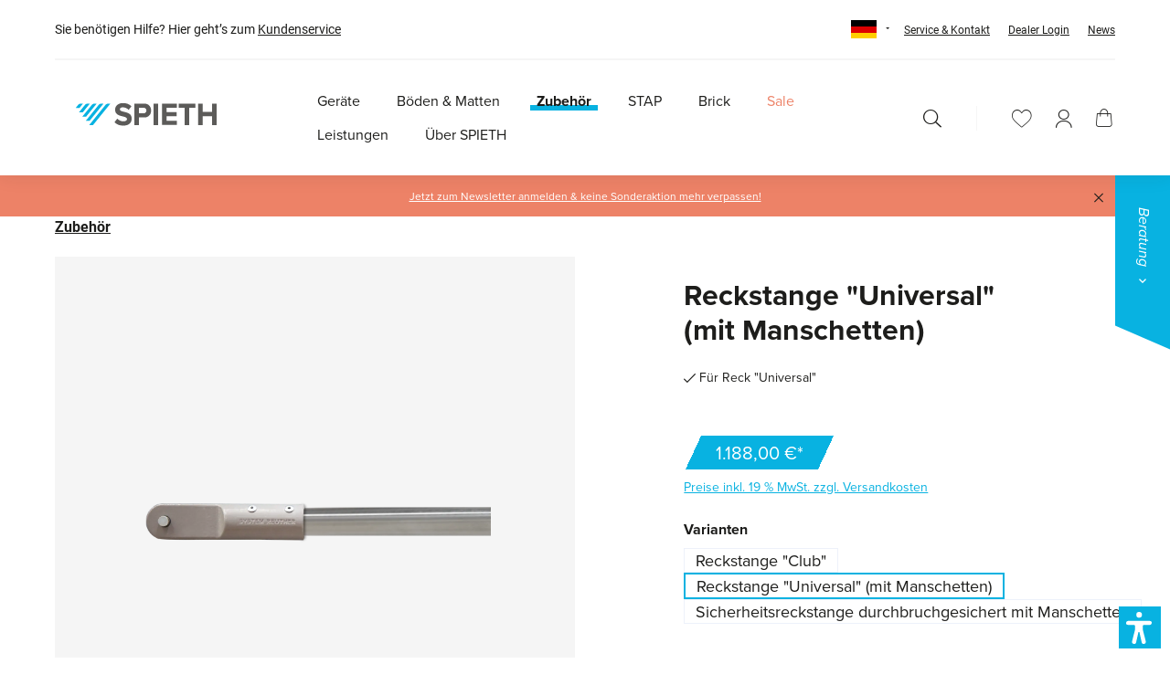

--- FILE ---
content_type: text/html; charset=UTF-8
request_url: https://www.spieth-gymnastics.de/reckstange-universal-mit-manschetten/4140092
body_size: 24434
content:
<!DOCTYPE html>
<html lang="de-DE"
      itemscope="itemscope"
      >


    
                            
    <head>
        
                                    <meta charset="utf-8">
            
                            <meta name="viewport"
                      content="width=device-width, initial-scale=1, shrink-to-fit=no">
            
                                <meta name="author"
                      content="">
                <meta name="robots"
                      content="index,follow">
                <meta name="revisit-after"
                      content="15 days">
                <meta name="keywords"
                      content="">
                <meta name="description"
                      content="Reckstange &quot;Universal&quot; (mit Manschetten) von SPIETH Gymnastics ➔ Jetzt online kaufen!">
            
    <link rel="alternate"
          type="application/rss+xml"
          title="Blog Feed"
          href="/blog.rss" />

                        
                        <meta property="og:type" content="product"/>
        
                    <meta property="og:site_name" content="Spieth Gymnastics GmbH"/>
        
                    <meta property="og:url" content="https://www.spieth-gymnastics.de/reckstange-universal-mit-manschetten/4140092"/>
        
                                    <meta property="og:title" content="Reckstange &quot;Universal&quot; | von SPIETH Gymnastics"/>
                    
                                    <meta property="og:description" content="Reckstange &quot;Universal&quot; (mit Manschetten) von SPIETH Gymnastics ➔ Jetzt online kaufen!"/>
                    
                                    <meta property="og:image" content="https://www.spieth-gymnastics.de/media/63/d4/c7/1754987039/4140092_01.webp?ts=1755609908"/>
                    
                            
                                
            <meta property="product:price:amount"
                  content="1188"/>
            <meta property="product:price:currency"
                  content="EUR"/>
        
                    <meta property="product:product_link" content="https://www.spieth-gymnastics.de/reckstange-universal-mit-manschetten/4140092"/>
        
                    <meta name="twitter:card" content="product"/>
        
                    <meta name="twitter:site" content="Spieth Gymnastics GmbH"/>
        
                                    <meta property="twitter:title" content="Reckstange &quot;Universal&quot; | von SPIETH Gymnastics"/>
                    
                                    <meta property="twitter:description" content="Reckstange &quot;Universal&quot; (mit Manschetten) von SPIETH Gymnastics ➔ Jetzt online kaufen!"/>
                    
                                    <meta property="twitter:image" content="https://www.spieth-gymnastics.de/media/63/d4/c7/1754987039/4140092_01.webp?ts=1755609908"/>
                        

    

                                <meta 
                      content="Spieth Gymnastics GmbH">
                <meta 
                      content="">
                <meta 
                      content="true">
                <meta 
                      content="https://www.spieth-gymnastics.de/media/0d/ca/80/1695812332/logo_spieth.png?ts=1695812332">
            
    
                                            <meta name="theme-color"
                      content="#fff">
                            
                                                <link rel="alternate" hreflang="x-default" href="https://www.spieth-gymnastics.de/reckstange-universal-mit-manschetten/4140092">
                                    <link rel="alternate" hreflang="de-DE" href="https://www.spieth-gymnastics.de/reckstange-universal-mit-manschetten/4140092">
                                    <link rel="alternate" hreflang="de-DE" href="http://www.spieth-gymnastics.de/reckstange-universal-mit-manschetten/4140092">
                                    <link rel="alternate" hreflang="en-GB" href="https://www.spieth-gymnastics.com.br/horizontal-bar-rail-universal/4140092">
                                    <link rel="alternate" hreflang="en-GB" href="https://www.spieth-gymnastics.com/en/horizontal-bar-rail-universal/4140092">
                                    <link rel="alternate" hreflang="en-GB" href="https://www.spieth-gymnastics.com/horizontal-bar-rail-universal/4140092">
                                    <link rel="alternate" hreflang="en-GB" href="https://www.spieth-gymnastics.ru/horizontal-bar-rail-universal/4140092">
                                    

                
                    <script type="application/ld+json">
            [{"@context":"https:\/\/schema.org\/","@type":"Product","name":"Reckstange \"Universal\" (mit Manschetten)","description":"F\u00fcr das Reck \u201eUniversal\u201c (Art. 1384215) geeignete Reckstange","sku":"4140092","mpn":"4140092","image":["https:\/\/www.spieth-gymnastics.de\/media\/63\/d4\/c7\/1754987039\/4140092_01.webp?ts=1755609908"],"offers":[{"@type":"Offer","availability":"https:\/\/schema.org\/InStock","itemCondition":"https:\/\/schema.org\/NewCondition","priceCurrency":"EUR","seller":{"@type":"Organization","name":"Spieth Gymnastics GmbH"},"url":"https:\/\/www.spieth-gymnastics.de\/reckstange-universal-mit-manschetten\/4140092","price":1188.0}]},{"@context":"https:\/\/schema.org","@type":"BreadcrumbList","itemListElement":[{"@type":"ListItem","position":1,"name":"Home","item":"https:\/\/www.spieth-gymnastics.de\/"},{"@type":"ListItem","position":2,"name":"Zubeh\u00f6r","item":"https:\/\/www.spieth-gymnastics.de\/zubehoer\/"},{"@type":"ListItem","position":3,"name":"Reckstange \"Universal\" (mit Manschetten)","item":"https:\/\/www.spieth-gymnastics.de\/reckstange-universal-mit-manschetten\/4140092"}]},{"@context":"https:\/\/schema.org","@type":"LocalBusiness","name":"Spieth Gymnastics GmbH","url":"https:\/\/www.spieth-gymnastics.de","telephone":"+49 (0) 7153 503 2800","address":{"@type":"PostalAddress","streetAddress":"In den Weiden 13","addressLocality":"Altbach","postalCode":"73776","addressCountry":"DE"},"priceRange":"\u20ac\u20ac\u20ac"}]
        </script>
            

                    <link rel="shortcut icon"
                  href="https://www.spieth-gymnastics.de/media/5d/65/e3/1724760088/SpiethFavicon180x180px.png?ts=1724760088">
        
                                <link rel="apple-touch-icon"
                  href="1485335a37884387a96827f809617fc0">
                    
        <link rel="canonical" href="https://www.spieth-gymnastics.de/reckstange-universal-mit-manschetten/4140092">
                    <title>Reckstange &quot;Universal&quot; | von SPIETH Gymnastics</title>
    
                <link rel="stylesheet" href="https://use.typekit.net/zbg1rkq.css">

                                                                      <link rel="stylesheet"
                      href="https://www.spieth-gymnastics.de/theme/8287eeaead31378652b9f8eb1264fb3f/css/all.css?1768821359">
                                    

      
    
                                                                                                                                                                                                                                                                                                                              
                              <style>
                                                                                                        .solid-ase-content-slider-019b31e567c678548ab7c5739c14338a
                          .slide-container {
                          min-height: 300px;
                        }
                      
                                              @media (min-width: 768px) {
                          .solid-ase-content-slider-019b31e567c678548ab7c5739c14338a
                            .slide-container {
                            min-height: 500px;
                          }
                        }
                      
                                              @media (min-width: 1200px) {
                          .solid-ase-content-slider-019b31e567c678548ab7c5739c14338a
                            .slide-container {
                            min-height: 800px;
                          }
                        }
                                                            
                                                                            
                                                                            
                                                          
                    
                                      
                                                                            
                                                          
                    
                                      
                                                                            
                                                          
                    
                                      
                                                                            
                                                          
                    
                                      
                                                                            
                                                          
                    
                                      
                                                          
                    
                                          @media (min-width: 1200px) {
                        .solid-ase-content-slider-019b31e567c678548ab7c5739c14338a .content .headline {
                          margin-bottom: 10px;
                        }
                      }
                                      
                                                          
                    
                                          @media (min-width: 1200px) {
                        .solid-ase-content-slider-019b31e567c678548ab7c5739c14338a .content .text {
                          margin-bottom: 15px;
                        }
                      }
                                      
                                                                            
                                                                            
                                                                            
                                                                                                        .solid-ase-content-slider-019b31e567c678548ab7c5739c14338a .content .btn {
                          color: #000000;
                          border-color: #08b2e1;
                          background-color: #08b2e1;
                        }

                        .solid-ase-content-slider-019b31e567c678548ab7c5739c14338a .content .btn:hover {
                          border-color: #057190 !important;
                          background-color: #0687ab !important;
                        }

                        .solid-ase-content-slider-019b31e567c678548ab7c5739c14338a .content .btn:active {
                          color: #000000 !important;
                          border-color: #04617b !important;
                          background-color: #057190 !important;
                        }
                                                            
                                                                                                        .solid-ase-content-slider-019b31e567c678548ab7c5739c14338a .content-container {
                          background-color: #0000003d !important;
                        }
                                                            
                                                                            
                                                                                                        .solid-ase-content-slider-019b31e567c678548ab7c5739c14338a .tns-nav button {
                          border-color: #00000099 !important;
                        }

                        .solid-ase-content-slider-019b31e567c678548ab7c5739c14338a .tns-nav button::after {
                          background-color: #00000099 !important;
                        }
                                                            
                                                                                            </style>
                                                                                                              

                    <!-- Google Consent Mode -->
        <script data-cookieconsent="ignore">
            window.dataLayer = window.dataLayer || [];
            function gtag() {
                dataLayer.push(arguments);
            }
            gtag("consent", "default", {
                ad_personalization: "denied",
                ad_storage: "denied",
                ad_user_data: "denied",
                analytics_storage: "denied",
                functionality_storage: "denied",
                personalization_storage: "denied",
                security_storage: "granted",
                wait_for_update: 500
            });
            gtag("set", "ads_data_redaction", true);
            gtag("set", "url_passthrough", true);
        </script>
        <!-- End Google Consent Mode-->
        
        <style>.async-hide { opacity: 0 !important} </style>
        <!-- Google Tag Manager -->
        <script data-cookieconsent="ignore">
            (function(w,d,s,l,i){w[l]=w[l]||[];w[l].push(
                {'gtm.start': new Date().getTime(),event:'gtm.js'}

            );
                var f=d.getElementsByTagName(s)[0],
                    j=d.createElement(s),dl=l!='dataLayer'?'&l='+l:'';j.async=true;j.src=
                    'https://www.googletagmanager.com/gtm.js?id='+i+dl;f.parentNode.insertBefore(j,f);
            })(window,document,'script','dataLayer','GTM-N2JZLMD');
        </script>
        <!-- End Google Tag Manager -->

        <!-- Cookiebot CMP-->
                    <script id="Cookiebot"
                    src="https://consent.cookiebot.com/uc.js"
                    data-cbid="eecddd57-f70a-4834-9232-ece5e9519a30"
                    type="text/javascript">
            </script>
                <!-- End Cookiebot CMP -->

                        
                
    <script>
        window.features = {"V6_5_0_0":true,"v6.5.0.0":true,"V6_6_0_0":true,"v6.6.0.0":true,"V6_7_0_0":false,"v6.7.0.0":false,"ADDRESS_SELECTION_REWORK":false,"address.selection.rework":false,"DISABLE_VUE_COMPAT":false,"disable.vue.compat":false,"ACCESSIBILITY_TWEAKS":true,"accessibility.tweaks":true,"ADMIN_VITE":false,"admin.vite":false,"TELEMETRY_METRICS":false,"telemetry.metrics":false,"PERFORMANCE_TWEAKS":false,"performance.tweaks":false,"CACHE_REWORK":false,"cache.rework":false,"FEATURE_SWAGCMSEXTENSIONS_1":true,"feature.swagcmsextensions.1":true,"FEATURE_SWAGCMSEXTENSIONS_2":true,"feature.swagcmsextensions.2":true,"FEATURE_SWAGCMSEXTENSIONS_8":true,"feature.swagcmsextensions.8":true,"FEATURE_SWAGCMSEXTENSIONS_63":true,"feature.swagcmsextensions.63":true};
    </script>
        


                    
                            <script nonce="6ofNKc81LiU=">
        dataLayer = window.dataLayer || [];
                dataLayer.push({ ecommerce: null });
                dataLayer.push({"pageTitle":"Reckstange \"Universal\" | von SPIETH Gymnastics","pageSubCategory":"","pageCategoryID":"","pageSubCategoryID":"","pageCountryCode":"de-DE","pageLanguageCode":"Deutsch","pageVersion":1,"pageTestVariation":"1","pageValue":1,"pageAttributes":"1","pageCategory":"Product","productID":"df703aa678c9441eb741de0c1a941763","parentProductID":"eb943312463c4ac5ab3c4b095fd75c77","productName":"Reckstange \"Universal\" (mit Manschetten)","productPrice":"1188.00","productEAN":"","productSku":"4140092","productManufacturerNumber":"","productCategory":"Zubeh\u00f6r","productCategoryID":"251448b91bc742de85643f5fccd89051","productCurrency":"EUR","visitorLoginState":"Logged Out","visitorType":"NOT LOGGED IN","visitorLifetimeValue":0,"visitorExistingCustomer":"No"});
                        dataLayer.push({"event":"view_item","ecommerce":{"currency":"EUR","value":1188,"items":[{"item_name":"Reckstange \"Universal\" (mit Manschetten)","item_id":"4140092","price":1188,"index":0,"item_list_name":"Category","quantity":1,"item_variant":"Reckstange \"Universal\" (mit Manschetten)","item_category":"Zubeh\u00f6r","item_list_id":"251448b91bc742de85643f5fccd89051"}]}});
                                                                            var dtgsConsentHandler = 'shopwareCmp';
    </script>
            
                        
                        <script nonce="6ofNKc81LiU=">
                    (function(w,d,s,l,i){w[l]=w[l]||[];w[l].push({'gtm.start':
                            new Date().getTime(),event:'gtm.js'});var f=d.getElementsByTagName(s)[0],
                        j=d.createElement(s),dl=l!='dataLayer'?'&l='+l:'';j.async=true;j.src=
                        'https://www.googletagmanager.com/gtm.js?id='+i+dl;var n=d.querySelector('[nonce]');
                n&&j.setAttribute('nonce',n.nonce||n.getAttribute('nonce'));f.parentNode.insertBefore(j,f);
                    })(window,document,'script','dataLayer','GTM-N2JZLMD');</script>
                        
                    
            


    

                            
            
                
                                    <script>
                    window.useDefaultCookieConsent = true;
                </script>
                    
                                    <script>
                window.activeNavigationId = '251448b91bc742de85643f5fccd89051';
                window.router = {
                    'frontend.cart.offcanvas': '/checkout/offcanvas',
                    'frontend.cookie.offcanvas': '/cookie/offcanvas',
                    'frontend.checkout.finish.page': '/checkout/finish',
                    'frontend.checkout.info': '/widgets/checkout/info',
                    'frontend.menu.offcanvas': '/widgets/menu/offcanvas',
                    'frontend.cms.page': '/widgets/cms',
                    'frontend.cms.navigation.page': '/widgets/cms/navigation',
                    'frontend.account.addressbook': '/widgets/account/address-book',
                    'frontend.country.country-data': '/country/country-state-data',
                    'frontend.app-system.generate-token': '/app-system/Placeholder/generate-token',
                    };
                window.salesChannelId = 'fba9674fb4f740f99a9f2a354515cb41';
            </script>
        

        
    <script>
        window.router['widgets.swag.cmsExtensions.quickview'] = '/swag/cms-extensions/quickview';
        window.router['widgets.swag.cmsExtensions.quickview.variant'] = '/swag/cms-extensions/quickview/variant';
    </script>

                                <script>
                
                window.breakpoints = {"xs":0,"sm":576,"md":768,"lg":992,"xl":1200,"xxl":1400};
            </script>
        
                                    <script>
                    window.customerLoggedInState = 0;

                    window.wishlistEnabled = 1;
                </script>
                    
                        
                            <script>
                window.themeAssetsPublicPath = 'https://www.spieth-gymnastics.de/theme/0dd0cb194ea84505b4e1c147e046c40d/assets/';
            </script>
        
                        
    <script>
        window.validationMessages = {"required":"Die Eingabe darf nicht leer sein.","email":"Ung\u00fcltige E-Mail-Adresse. Die E-Mail ben\u00f6tigt das Format \"nutzer@beispiel.de\".","confirmation":"Ihre Eingaben sind nicht identisch.","minLength":"Die Eingabe ist zu kurz."};
    </script>
        
        
                                                    <script>
                        window.themeJsPublicPath = 'https://www.spieth-gymnastics.de/theme/8287eeaead31378652b9f8eb1264fb3f/js/';
                    </script>
                                            <script type="text/javascript" src="https://www.spieth-gymnastics.de/theme/8287eeaead31378652b9f8eb1264fb3f/js/storefront/storefront.js?1768821359" defer></script>
                                            <script type="text/javascript" src="https://www.spieth-gymnastics.de/theme/8287eeaead31378652b9f8eb1264fb3f/js/netzp-blog6/netzp-blog6.js?1768821359" defer></script>
                                            <script type="text/javascript" src="https://www.spieth-gymnastics.de/theme/8287eeaead31378652b9f8eb1264fb3f/js/cms-text-image-extensions/cms-text-image-extensions.js?1768821359" defer></script>
                                            <script type="text/javascript" src="https://www.spieth-gymnastics.de/theme/8287eeaead31378652b9f8eb1264fb3f/js/dtgs-google-tag-manager-sw6/dtgs-google-tag-manager-sw6.js?1768821359" defer></script>
                                            <script type="text/javascript" src="https://www.spieth-gymnastics.de/theme/8287eeaead31378652b9f8eb1264fb3f/js/sisi-detail-video6/sisi-detail-video6.js?1768821359" defer></script>
                                            <script type="text/javascript" src="https://www.spieth-gymnastics.de/theme/8287eeaead31378652b9f8eb1264fb3f/js/swag-cms-extensions/swag-cms-extensions.js?1768821359" defer></script>
                                            <script type="text/javascript" src="https://www.spieth-gymnastics.de/theme/8287eeaead31378652b9f8eb1264fb3f/js/verign-dv-accessibility-sw6/verign-dv-accessibility-sw6.js?1768821359" defer></script>
                                            <script type="text/javascript" src="https://www.spieth-gymnastics.de/theme/8287eeaead31378652b9f8eb1264fb3f/js/solid-advanced-slider-elements/solid-advanced-slider-elements.js?1768821359" defer></script>
                                            <script type="text/javascript" src="https://www.spieth-gymnastics.de/theme/8287eeaead31378652b9f8eb1264fb3f/js/proxa-auto-complete-s-w6/proxa-auto-complete-s-w6.js?1768821359" defer></script>
                                            <script type="text/javascript" src="https://www.spieth-gymnastics.de/theme/8287eeaead31378652b9f8eb1264fb3f/js/spieth-theme/spieth-theme.js?1768821359" defer></script>
                                                        

    
        
        
        
        
    
        
    <script>
        window.mollie_javascript_use_shopware = '0'
    </script>

    

    </head>

    <body class="is-ctl-product is-act-index">

            
                
    
    
            <div id="page-top" class="skip-to-content bg-primary-subtle text-primary-emphasis overflow-hidden" tabindex="-1">
            <div class="container skip-to-content-container d-flex justify-content-center visually-hidden-focusable">
                                                                                        <a href="#content-main" class="skip-to-content-link d-inline-flex text-decoration-underline m-1 p-2 fw-bold gap-2">
                                Zum Hauptinhalt springen
                            </a>
                                            
                                                                        <a href="#header-main-search-input" class="skip-to-content-link d-inline-flex text-decoration-underline m-1 p-2 fw-bold gap-2 d-none d-sm-block">
                                Zur Suche springen
                            </a>
                                            
                                                                        <a href="#main-navigation-menu" class="skip-to-content-link d-inline-flex text-decoration-underline m-1 p-2 fw-bold gap-2 d-none d-lg-block">
                                Zur Hauptnavigation springen
                            </a>
                                                                        </div>
        </div>
        
    
                
        
                            <noscript class="noscript-main">
                
    <div role="alert"
         aria-live="polite"
                  class="alert alert-info d-flex align-items-center">
                                                                        
                                                                        <span class="icon icon-info" aria-hidden="true">
                                        <svg xmlns="http://www.w3.org/2000/svg" xmlns:xlink="http://www.w3.org/1999/xlink" width="24" height="24" viewBox="0 0 24 24"><defs><path d="M12 7c.5523 0 1 .4477 1 1s-.4477 1-1 1-1-.4477-1-1 .4477-1 1-1zm1 9c0 .5523-.4477 1-1 1s-1-.4477-1-1v-5c0-.5523.4477-1 1-1s1 .4477 1 1v5zm11-4c0 6.6274-5.3726 12-12 12S0 18.6274 0 12 5.3726 0 12 0s12 5.3726 12 12zM12 2C6.4772 2 2 6.4772 2 12s4.4772 10 10 10 10-4.4772 10-10S17.5228 2 12 2z" id="icons-default-info" /></defs><use xlink:href="#icons-default-info" fill="#758CA3" fill-rule="evenodd" /></svg>
                    </span>
    
                                                        
                                    
                    <div class="alert-content-container">
                                                    
                                                        <div class="alert-content">                                                    Um unseren Shop in vollem Umfang nutzen zu können, empfehlen wir Ihnen Javascript in Ihrem Browser zu aktivieren.
                                                                </div>                
                                                                </div>
            </div>
            </noscript>
        
    
    <!-- Google Tag Manager Noscript -->
            <noscript class="noscript-gtm">
            <iframe src="https://www.googletagmanager.com/ns.html?id=GTM-N2JZLMD"
                    height="0"
                    width="0"
                    style="display:none;visibility:hidden">
            </iframe>
        </noscript>
        <!-- End Google Tag Manager Noscript -->

                                    <header class="header-main">
                    <div class="container">
                                
    <div class="top-bar d-none d-lg-block">
        <nav class="top-bar-nav">
            <div class="top-bar-nav-left">
                <ul class="top-bar-nav-list list-unstyled">
                    <li class="top-bar-nav-item top-bar-info">
                        Sie benötigen Hilfe? Hier geht’s zum&nbsp;<a data-ajax-modal="true" data-url="/widgets/cms/a1105ac1e46b4324bf6f1c026ab11abd" href="/widgets/cms/a1105ac1e46b4324bf6f1c026ab11abd" title="Kundenservice">Kundenservice</a>
                    </li>
                </ul>
            </div>

            <div class="top-bar-nav-right">
                                    
                
            <div class="top-bar-nav-item top-bar-language">
                            <form method="post"
                      action="/checkout/language"
                      class="language-form"
                      data-form-auto-submit="true">
                                
    <div class="languages-menu dropdown">
        <button class="btn dropdown-toggle top-bar-nav-btn"
                type="button"
                id="languagesDropdown-top-bar"
                data-bs-toggle="dropdown"
                aria-haspopup="true"
                aria-expanded="false"
                aria-label="Sprache ändern (Deutsch ist die aktuelle Sprache)">
            <span aria-hidden="true" class="top-bar-list-icon language-flag country-de language-de"></span>
        </button>

                                
            <ul class="top-bar-list dropdown-menu dropdown-menu-end"
                aria-label="Verfügbare Sprachen">
                                    
                                                            <li class="top-bar-list-item item-checked active">
                                                                                                            
                                                                                        <button class="dropdown-item d-flex align-items-center gap-2 active" type="submit" name="languageId" id="top-bar-2fbb5fe2e29a4d70aa5854ce7ce3e20b" value="2fbb5fe2e29a4d70aa5854ce7ce3e20b">
                                    <span aria-hidden="true" class="top-bar-list-icon language-flag country-de language-de"></span>
                                    Deutsch
                                </button>
                            
                                                                        </li>
                                    
                                                            <li class="top-bar-list-item">
                                                                                                            
                                                                                        <button class="dropdown-item d-flex align-items-center gap-2" type="submit" name="languageId" id="top-bar-39c39e1324f74a21aa106a5f47e3cdd1" value="39c39e1324f74a21aa106a5f47e3cdd1">
                                    <span aria-hidden="true" class="top-bar-list-icon language-flag country-gb language-en"></span>
                                    English
                                </button>
                            
                                                                        </li>
                            </ul>
            </div>

    <input name="redirectTo" type="hidden" value="frontend.detail.page">

            <input name="redirectParameters[_httpCache]" type="hidden" value="1">
            <input name="redirectParameters[productId]" type="hidden" value="df703aa678c9441eb741de0c1a941763">
                    </form>
                    </div>
                                                        <ul class="top-bar-nav-list list-unstyled top-bar-service-navigation"><li class="top-bar-nav-item"><a class="top-bar-nav-link"
                                           href="https://www.spieth-gymnastics.de/ueber-spieth/service-kontakt/"
                                                                                      title="Service &amp; Kontakt">
                                            Service &amp; Kontakt
                                        </a></li><li class="top-bar-nav-item"><a class="top-bar-nav-link"
                                           href="https://www.spieth-gymnastics.de/dealer-login/"
                                                                                      title="Dealer Login">
                                            Dealer Login
                                        </a></li><li class="top-bar-nav-item"><a class="top-bar-nav-link"
                                           href="https://www.spieth-gymnastics.de/news/"
                                                                                      title="News">
                                            News
                                        </a></li></ul>                            </div>
        </nav>
    </div>
    
        <div class="row align-items-center header-row">
                    <div class="col-auto header-logo-col order-1">
                    <div class="header-logo-main text-center">
                    <a class="header-logo-main-link"
               href="/"
               title="Zur Startseite gehen">
                                    <picture class="header-logo-picture d-block m-auto">
                                                                            
                                                                            
                                                                                    <img src="https://www.spieth-gymnastics.de/media/0d/ca/80/1695812332/logo_spieth.png?ts=1695812332"
                                     alt="Zur Startseite gehen"
                                     class="img-fluid header-logo-main-img">
                                                                        </picture>
                            </a>
            </div>
            </div>
        
                    <div class="col-auto order-2 col-sm main-menu-col">
                    
    <div class="main-navigation"
         id="mainNavigation"
         data-flyout-menu="true">
                    <div class="container">
                                    <nav class="nav main-navigation-menu"
                        id="main-navigation-menu"
                        aria-label="Hauptnavigation"
                        itemscope="itemscope"
                        >
                        
                        

                                                    
                                                                                            
                                                    
        <a class="nav-link main-navigation-link nav-item-a515ae260223466f8e37471d279e6406 "
           href="https://www.spieth-gymnastics.de/geraete/"
           
           data-flyout-menu-trigger="a515ae260223466f8e37471d279e6406"                       title="Geräte">
            <div class="main-navigation-link-background">
                <div class="main-navigation-link-text">
                    <span >Geräte</span>
                </div>
            </div>
        </a>
                    <div class="navigation-flyouts position-absolute w-100 start-0">
                <div class="navigation-flyout"
                     data-flyout-menu-id="a515ae260223466f8e37471d279e6406">
                    <div class="container">
                                    
            <div class="row navigation-flyout-bar">
                            <div class="col">
                    <div class="navigation-flyout-category-link">
                        
                    </div>
                </div>
            
                        </div>
    
        <div class="row navigation-flyout-content">
                    <div class="col-6 mr-auto">
                <div class="navigation-flyout-category-link">
                                            <a class="nav-link"
                           href="https://www.spieth-gymnastics.de/geraete/"
                           
                           title="Geräte">
                                                            Alles anzeigen
                                <span class="custom-icon-chevron-right"></span>
                                                    </a>
                                    </div>
                <div class="navigation-flyout-categories">
                                                                                
                    
                
                                            
                            <div class="navigation-flyout-col">
                                                                        <a class="nav-item nav-link navigation-flyout-link is-level-0 active"
                               href="https://www.spieth-gymnastics.de/geraete/nach-turngeraet/"
                               
                                                              title="Nach Turngerät">
                                <span >Nach Turngerät</span>
                            </a>
                                            
                                                                                
        
                
                                            
                            <div class="navigation-flyout-col">
                                                                        <a class="nav-item nav-link navigation-flyout-link is-level-1 active"
                               href="https://www.spieth-gymnastics.de/geraete/nach-turngeraet/stufenbarren/"
                               
                                                              title="Stufenbarren">
                                <span >Stufenbarren</span>
                            </a>
                                            
                                                                                
        
                
        
        

                                            
                                    </div>
                                                        
                            <div class="navigation-flyout-col">
                                                                        <a class="nav-item nav-link navigation-flyout-link is-level-1"
                               href="https://www.spieth-gymnastics.de/geraete/nach-turngeraet/schwebebalken/"
                               
                                                              title="Schwebebalken">
                                <span >Schwebebalken</span>
                            </a>
                                            
                                                                                
        
                
        
        

                                            
                                    </div>
                                                        
                            <div class="navigation-flyout-col">
                                                                        <a class="nav-item nav-link navigation-flyout-link is-level-1"
                               href="https://www.spieth-gymnastics.de/geraete/nach-turngeraet/sprung/"
                               
                                                              title="Sprung">
                                <span >Sprung</span>
                            </a>
                                            
                                                                                
        
                
        
        

                                            
                                    </div>
                                                        
                            <div class="navigation-flyout-col">
                                                                        <a class="nav-item nav-link navigation-flyout-link is-level-1"
                               href="https://www.spieth-gymnastics.de/geraete/nach-turngeraet/sprungbretter/"
                               
                                                              title="Sprungbretter">
                                <span >Sprungbretter</span>
                            </a>
                                            
                                                                                
        
                
        
        

                                            
                                    </div>
                    
        

                                            
                                            <a class="navigation-flyout-more-link"
                           href="https://www.spieth-gymnastics.de/geraete/"
                           
                           title="mehr anzeigen">
                            <span >mehr anzeigen</span>
                        </a>
                                    </div>
                                                        
                            <div class="navigation-flyout-col">
                                                                        <a class="nav-item nav-link navigation-flyout-link is-level-0 active"
                               href="https://www.spieth-gymnastics.de/geraete/nach-sportart/"
                               
                                                              title="Nach Sportart">
                                <span >Nach Sportart</span>
                            </a>
                                            
                                                                                
        
                
                                            
                            <div class="navigation-flyout-col">
                                                                        <a class="nav-item nav-link navigation-flyout-link is-level-1 active"
                               href="https://www.spieth-gymnastics.de/geraete/nach-sportart/kunstturnen/"
                               
                                                              title="Kunstturnen">
                                <span >Kunstturnen</span>
                            </a>
                                            
                                                                                
        
                
        
        

                                            
                                    </div>
                                                        
                            <div class="navigation-flyout-col">
                                                                        <a class="nav-item nav-link navigation-flyout-link is-level-1"
                               href="https://www.spieth-gymnastics.de/geraete/nach-sportart/kinderturnen/"
                               
                                                              title="Kinderturnen">
                                <span >Kinderturnen</span>
                            </a>
                                            
                                                                                
        
                
        
        

                                            
                                    </div>
                                                        
                            <div class="navigation-flyout-col">
                                                                        <a class="nav-item nav-link navigation-flyout-link is-level-1"
                               href="https://www.spieth-gymnastics.de/geraete/nach-sportart/trampolin/"
                               
                                                              title="Trampolin">
                                <span >Trampolin</span>
                            </a>
                                            
                                                                                
        
                
        
        

                                            
                                    </div>
                                                        
                            <div class="navigation-flyout-col">
                                                                        <a class="nav-item nav-link navigation-flyout-link is-level-1"
                               href="https://www.spieth-gymnastics.de/geraete/nach-sportart/tumbling-team-gym/"
                               
                                                              title="Tumbling / Team Gym">
                                <span >Tumbling / Team Gym</span>
                            </a>
                                            
                                                                                
        
                
        
        

                                            
                                    </div>
                    
        

                                            
                                            <a class="navigation-flyout-more-link"
                           href="https://www.spieth-gymnastics.de/geraete/"
                           
                           title="mehr anzeigen">
                            <span >mehr anzeigen</span>
                        </a>
                                    </div>
                                                        
                            <div class="navigation-flyout-col">
                                                                        <a class="nav-item nav-link navigation-flyout-link is-level-0"
                               href="https://www.spieth-gymnastics.de/geraete/nach-sortiment/"
                               
                                                              title="Nach Sortiment">
                                <span >Nach Sortiment</span>
                            </a>
                                            
                                                                                
        
                
                                            
                            <div class="navigation-flyout-col">
                                                                        <a class="nav-item nav-link navigation-flyout-link is-level-1"
                               href="https://www.spieth-gymnastics.de/geraete/nach-sortiment/turnen-zuhause/"
                               
                                                              title="Turnen Zuhause">
                                <span >Turnen Zuhause</span>
                            </a>
                                            
                                                                                
        
                
        
        

                                            
                                    </div>
                                                        
                            <div class="navigation-flyout-col">
                                                                        <a class="nav-item nav-link navigation-flyout-link is-level-1"
                               href="https://www.spieth-gymnastics.de/geraete/nach-sortiment/airbags/"
                               
                                                              title="Airbags">
                                <span >Airbags</span>
                            </a>
                                            
                                                                                
        
                
        
        

                                            
                                    </div>
                                                        
                            <div class="navigation-flyout-col">
                                                                        <a class="nav-item nav-link navigation-flyout-link is-level-1"
                               href="https://www.spieth-gymnastics.de/geraete/nach-sortiment/magnesia/"
                               
                                                              title="Magnesia">
                                <span >Magnesia</span>
                            </a>
                                            
                                                                                
        
                
        
        

                                            
                                    </div>
                                                        
                            <div class="navigation-flyout-col">
                                                                        <a class="nav-item nav-link navigation-flyout-link is-level-1"
                               href="https://www.spieth-gymnastics.de/boeden-matten/nach-sortiment/airsortiment/"
                               
                                                              title="Airsortiment">
                                <span >Airsortiment</span>
                            </a>
                                            
                                                                                
        
                
        
        

                                            
                                    </div>
                    
        

                                            
                                            <a class="navigation-flyout-more-link"
                           href="https://www.spieth-gymnastics.de/geraete/"
                           
                           title="mehr anzeigen">
                            <span >mehr anzeigen</span>
                        </a>
                                    </div>
                                                        
                            <div class="navigation-flyout-col">
                                                                        <a class="nav-item nav-link navigation-flyout-link is-level-0"
                               href="https://www.spieth-gymnastics.de/geraete/neu-in-geraete/"
                               
                                                              title="Neu in Geräte">
                                <span >Neu in Geräte</span>
                            </a>
                                            
                                                                                
        
                
                                            
                            <div class="navigation-flyout-col">
                                                                        <a class="nav-item nav-link navigation-flyout-link is-level-1"
                               href="https://www.spieth-gymnastics.de/zubehoer/ersatzteile/"
                               
                                                              title="Ersatzteile">
                                <span >Ersatzteile</span>
                            </a>
                                            
                                                                                
        
                
        
        

                                            
                                    </div>
                                                        
                            <div class="navigation-flyout-col">
                                                                        <a class="nav-item nav-link navigation-flyout-link is-level-1"
                               href="https://www.spieth-gymnastics.de/sprungbrett-dynamix-30/1411900"
                               
                                                              title="Sprungbrett &quot;DynamiX 30&quot;">
                                <span >Sprungbrett &quot;DynamiX 30&quot;</span>
                            </a>
                                            
                                                                                
        
                
        
        

                                            
                                    </div>
                                                        
                            <div class="navigation-flyout-col">
                                                                        <a class="nav-item nav-link navigation-flyout-link is-level-1"
                               href="https://www.spieth-gymnastics.de/dynamoflex-pro-holm-fuer-maennerbarren-stueck/4145796"
                               
                                                              title="&quot;Dynamoflex Pro&quot; Holm">
                                <span >&quot;Dynamoflex Pro&quot; Holm</span>
                            </a>
                                            
                                                                                
        
                
        
        

                                            
                                    </div>
                                                        
                            <div class="navigation-flyout-col">
                                                                        <a class="nav-item nav-link navigation-flyout-link is-level-1"
                               href="https://www.spieth-gymnastics.de/spannstufenbarren-muenchen/1383220"
                               
                                                              title="Stufenbarren &quot;München&quot;">
                                <span >Stufenbarren &quot;München&quot;</span>
                            </a>
                                            
                                                                                
        
                
        
        

                                            
                                    </div>
                    
        

                                            
                                            <a class="navigation-flyout-more-link"
                           href="https://www.spieth-gymnastics.de/geraete/"
                           
                           title="mehr anzeigen">
                            <span >mehr anzeigen</span>
                        </a>
                                    </div>
                    
        

                        
                                    </div>
            </div>
        
                                    <div class="col-4 col-xl-5">
                    <div class="navigation-flyout-teaser">
                                                    <a class="navigation-flyout-teaser-image-container"
                               href="https://www.spieth-gymnastics.de/geraete/"
                                                               title="Geräte">
                                <div class="navigation-flyout-teaser-image-overlay">
                                    
                    
                        
                        
    
    
    
                    
        
            <img src="https://www.spieth-gymnastics.de/media/f3/a4/50/1710839607/parallel-bars-melbourne-pro.JPG?ts=1710839607"                          class="navigation-flyout-teaser-image" data-object-fit="cover" loading="eager"        />
                                    </div>
                                <div class="navigation-flyout-teaser-text">
                                    <h3 align="center">Entdecke den neuen<br>Männerbarren "Melbourne Pro"</h3>
                                    <button type="button" class="btn btn-primary">Zur Kategorie</button>
                                </div>
                            </a>
                                            </div>
                </div>
                        </div>
            <div class="navigation-flyout-bottom-menu">
            <ul>
                                    <li>
                        <a class="navigation-flyout-bottom-menu-link"
                            href="/News/">
                            News
                        </a>
                    </li>
                                                    <li>
                        <a class="navigation-flyout-bottom-menu-link"
                           href="https://www.spieth-gymnastics.de/media/6c/0f/63/1743076980/2025_SPIETH_Gesamtsortiment_Katalog_DE_Digital_03-2025.pdf">
                            Katalog 2025
                        </a>
                    </li>
                                                    <li>
                        <a class="navigation-flyout-bottom-menu-link"
                           href="/Leistungen/">
                            Turngeräte-Service
                        </a>
                    </li>
                                                    <li>
                        <a class="navigation-flyout-bottom-menu-link"
                           href="/Referenzen/Trainingshallen/">
                            Trainingshallen
                        </a>
                    </li>
                                                    <li>
                        <a class="navigation-flyout-bottom-menu-link"
                           href="/Referenzen/Zertifikate/">
                            Zertifikate
                        </a>
                    </li>
                            </ul>
        </div>
                        </div>
                </div>
            </div>
                                                                                                        
                                                    
        <a class="nav-link main-navigation-link nav-item-1670b1183e154b5ab3cb6b62dc18fa70 "
           href="https://www.spieth-gymnastics.de/boeden-matten/"
           
           data-flyout-menu-trigger="1670b1183e154b5ab3cb6b62dc18fa70"                       title="Böden &amp; Matten">
            <div class="main-navigation-link-background">
                <div class="main-navigation-link-text">
                    <span >Böden &amp; Matten</span>
                </div>
            </div>
        </a>
                    <div class="navigation-flyouts position-absolute w-100 start-0">
                <div class="navigation-flyout"
                     data-flyout-menu-id="1670b1183e154b5ab3cb6b62dc18fa70">
                    <div class="container">
                                    
            <div class="row navigation-flyout-bar">
                            <div class="col">
                    <div class="navigation-flyout-category-link">
                        
                    </div>
                </div>
            
                        </div>
    
        <div class="row navigation-flyout-content">
                    <div class="col-6 mr-auto">
                <div class="navigation-flyout-category-link">
                                            <a class="nav-link"
                           href="https://www.spieth-gymnastics.de/boeden-matten/"
                           
                           title="Böden &amp; Matten">
                                                            Alles anzeigen
                                <span class="custom-icon-chevron-right"></span>
                                                    </a>
                                    </div>
                <div class="navigation-flyout-categories">
                                                                                
                    
                
                                            
                            <div class="navigation-flyout-col">
                                                                        <a class="nav-item nav-link navigation-flyout-link is-level-0"
                               href="https://www.spieth-gymnastics.de/boeden-matten/nach-sportart/"
                               
                                                              title="Nach Sportart">
                                <span >Nach Sportart</span>
                            </a>
                                            
                                                                                
        
                
                                            
                            <div class="navigation-flyout-col">
                                                                        <a class="nav-item nav-link navigation-flyout-link is-level-1"
                               href="https://www.spieth-gymnastics.de/boeden-matten/nach-sportart/kunstturnen/"
                               
                                                              title="Kunstturnen">
                                <span >Kunstturnen</span>
                            </a>
                                            
                                                                                
        
                
        
        

                                            
                                    </div>
                                                        
                            <div class="navigation-flyout-col">
                                                                        <a class="nav-item nav-link navigation-flyout-link is-level-1"
                               href="https://www.spieth-gymnastics.de/boeden-matten/nach-sportart/kinderturnen/"
                               
                                                              title="Kinderturnen">
                                <span >Kinderturnen</span>
                            </a>
                                            
                                                                                
        
                
        
        

                                            
                                    </div>
                                                        
                            <div class="navigation-flyout-col">
                                                                        <a class="nav-item nav-link navigation-flyout-link is-level-1"
                               href="https://www.spieth-gymnastics.de/boeden-matten/nach-sportart/trampolin/"
                               
                                                              title="Trampolin">
                                <span >Trampolin</span>
                            </a>
                                            
                                                                                
        
                
        
        

                                            
                                    </div>
                                                        
                            <div class="navigation-flyout-col">
                                                                        <a class="nav-item nav-link navigation-flyout-link is-level-1"
                               href="https://www.spieth-gymnastics.de/boeden-matten/nach-sportart/rhythmische-gymnastik/"
                               
                                                              title="Rhythmische Gymnastik">
                                <span >Rhythmische Gymnastik</span>
                            </a>
                                            
                                                                                
        
                
        
        

                                            
                                    </div>
                    
        

                                            
                                            <a class="navigation-flyout-more-link"
                           href="https://www.spieth-gymnastics.de/boeden-matten/"
                           
                           title="mehr anzeigen">
                            <span >mehr anzeigen</span>
                        </a>
                                    </div>
                                                        
                            <div class="navigation-flyout-col">
                                                                        <a class="nav-item nav-link navigation-flyout-link is-level-0"
                               href="https://www.spieth-gymnastics.de/boeden-matten/nach-sortiment/"
                               
                                                              title="Nach Sortiment">
                                <span >Nach Sortiment</span>
                            </a>
                                            
                                                                                
        
                
                                            
                            <div class="navigation-flyout-col">
                                                                        <a class="nav-item nav-link navigation-flyout-link is-level-1"
                               href="https://www.spieth-gymnastics.de/boeden-matten/nach-sortiment/wettkampf-bodenflaechen/"
                               
                                                              title="Wettkampf-Bodenflächen">
                                <span >Wettkampf-Bodenflächen</span>
                            </a>
                                            
                                                                                
        
                
        
        

                                            
                                    </div>
                                                        
                            <div class="navigation-flyout-col">
                                                                        <a class="nav-item nav-link navigation-flyout-link is-level-1"
                               href="https://www.spieth-gymnastics.de/boeden-matten/nach-sortiment/airsortiment/"
                               
                                                              title="Airsortiment">
                                <span >Airsortiment</span>
                            </a>
                                            
                                                                                
        
                
        
        

                                            
                                    </div>
                                                        
                            <div class="navigation-flyout-col">
                                                                        <a class="nav-item nav-link navigation-flyout-link is-level-1"
                               href="https://www.spieth-gymnastics.de/boeden-matten/nach-sortiment/weichbodenmatten/"
                               
                                                              title="Weichbodenmatten">
                                <span >Weichbodenmatten</span>
                            </a>
                                            
                                                                                
        
                
        
        

                                            
                                    </div>
                                                        
                            <div class="navigation-flyout-col">
                                                                        <a class="nav-item nav-link navigation-flyout-link is-level-1"
                               href="https://www.spieth-gymnastics.de/boeden-matten/nach-sortiment/niedersprungmatten/"
                               
                                                              title="Niedersprungmatten">
                                <span >Niedersprungmatten</span>
                            </a>
                                            
                                                                                
        
                
        
        

                                            
                                    </div>
                    
        

                                            
                                            <a class="navigation-flyout-more-link"
                           href="https://www.spieth-gymnastics.de/boeden-matten/"
                           
                           title="mehr anzeigen">
                            <span >mehr anzeigen</span>
                        </a>
                                    </div>
                                                        
                            <div class="navigation-flyout-col">
                                                                        <a class="nav-item nav-link navigation-flyout-link is-level-0"
                               href="https://www.spieth-gymnastics.de/boeden-matten/neu-in-boeden-matten/"
                               
                                                              title="Neu in Böden &amp; Matten">
                                <span >Neu in Böden &amp; Matten</span>
                            </a>
                                            
                                                                                
        
                
                                            
                            <div class="navigation-flyout-col">
                                                                        <a class="nav-item nav-link navigation-flyout-link is-level-1"
                               href="https://www.spieth-gymnastics.de/rg-wettkampfflaeche-beijing-evolution-16x16m/1790292"
                               
                                                              title="RG-Wettkampffläche &quot;Beijing Evolution&quot;">
                                <span >RG-Wettkampffläche &quot;Beijing Evolution&quot;</span>
                            </a>
                                            
                                                                                
        
                
        
        

                                            
                                    </div>
                                                        
                            <div class="navigation-flyout-col">
                                                                        <a class="nav-item nav-link navigation-flyout-link is-level-1"
                               href="https://www.spieth-gymnastics.de/tumblingbahn-spiethway-evolution-25-2-m/1790220"
                               
                                                              title="Tumblingbahn &quot;SPIETHway Evolution&quot;">
                                <span >Tumblingbahn &quot;SPIETHway Evolution&quot;</span>
                            </a>
                                            
                                                                                
        
                
        
        

                                            
                                    </div>
                                                        
                            <div class="navigation-flyout-col">
                                                                        <a class="nav-item nav-link navigation-flyout-link is-level-1"
                               href="https://www.spieth-gymnastics.de/boeden-matten/neu-in-boeden-matten/anti-virus-matten/"
                               
                                                              title="Anti-Virus Matten">
                                <span >Anti-Virus Matten</span>
                            </a>
                                            
                                                                                
        
                
        
        

                                            
                                    </div>
                    
        

                                            
                                    </div>
                    
        

                        
                                    </div>
            </div>
        
                                    <div class="col-4 col-xl-5">
                    <div class="navigation-flyout-teaser">
                                                    <a class="navigation-flyout-teaser-image-container"
                               href="https://www.spieth-gymnastics.de/boeden-matten/"
                                                               title="Böden &amp; Matten">
                                <div class="navigation-flyout-teaser-image-overlay">
                                    
                    
                        
                        
    
    
    
                    
                
        
                
                    
            <img src="https://www.spieth-gymnastics.de/media/46/72/20/1690973456/spiethway-evolution.JPG?ts=1690973456"                             srcset="https://www.spieth-gymnastics.de/thumbnail/46/72/20/1690973456/spiethway-evolution_3840x3840.JPG?ts=1690973459 3840w, https://www.spieth-gymnastics.de/thumbnail/46/72/20/1690973456/spiethway-evolution_1280x1280.JPG?ts=1690973459 1280w, https://www.spieth-gymnastics.de/thumbnail/46/72/20/1690973456/spiethway-evolution_1920x1920.JPG?ts=1690973459 1920w"                                 sizes="300px"
                                         class="navigation-flyout-teaser-image" data-object-fit="cover" loading="eager"        />
                                    </div>
                                <div class="navigation-flyout-teaser-text">
                                    <h3 align="center">Entdecke die neue Tumblingbahn "SPIETHway Evolution"</h3>
                                    <button type="button" class="btn btn-primary">Zur Kategorie</button>
                                </div>
                            </a>
                                            </div>
                </div>
                        </div>
            <div class="navigation-flyout-bottom-menu">
            <ul>
                                    <li>
                        <a class="navigation-flyout-bottom-menu-link"
                            href="/News/">
                            News
                        </a>
                    </li>
                                                    <li>
                        <a class="navigation-flyout-bottom-menu-link"
                           href="https://www.spieth-gymnastics.de/media/6c/0f/63/1743076980/2025_SPIETH_Gesamtsortiment_Katalog_DE_Digital_03-2025.pdf">
                            Katalog 2025
                        </a>
                    </li>
                                                    <li>
                        <a class="navigation-flyout-bottom-menu-link"
                           href="/Leistungen/">
                            Turngeräte-Service
                        </a>
                    </li>
                                                    <li>
                        <a class="navigation-flyout-bottom-menu-link"
                           href="/Referenzen/Trainingshallen/">
                            Trainingshallen
                        </a>
                    </li>
                                                    <li>
                        <a class="navigation-flyout-bottom-menu-link"
                           href="/Referenzen/Zertifikate/">
                            Zertifikate
                        </a>
                    </li>
                            </ul>
        </div>
                        </div>
                </div>
            </div>
                                                                                                        
                                                                        
        <a class="nav-link main-navigation-link nav-item-251448b91bc742de85643f5fccd89051 active"
           href="https://www.spieth-gymnastics.de/zubehoer/"
           
           data-flyout-menu-trigger="251448b91bc742de85643f5fccd89051"                       title="Zubehör">
            <div class="main-navigation-link-background">
                <div class="main-navigation-link-text">
                    <span >Zubehör</span>
                </div>
            </div>
        </a>
                    <div class="navigation-flyouts position-absolute w-100 start-0">
                <div class="navigation-flyout"
                     data-flyout-menu-id="251448b91bc742de85643f5fccd89051">
                    <div class="container">
                                    
            <div class="row navigation-flyout-bar">
                            <div class="col">
                    <div class="navigation-flyout-category-link">
                        
                    </div>
                </div>
            
                        </div>
    
        <div class="row navigation-flyout-content">
                    <div class="col-6 mr-auto">
                <div class="navigation-flyout-category-link">
                                            <a class="nav-link"
                           href="https://www.spieth-gymnastics.de/zubehoer/"
                           
                           title="Zubehör">
                                                            Alles anzeigen
                                <span class="custom-icon-chevron-right"></span>
                                                    </a>
                                    </div>
                <div class="navigation-flyout-categories">
                                                                                
                    
                
                                            
                            <div class="navigation-flyout-col">
                                                                        <a class="nav-item nav-link navigation-flyout-link is-level-0"
                               href="https://www.spieth-gymnastics.de/zubehoer/"
                               
                                                              title="Zubehör">
                                <span >Zubehör</span>
                            </a>
                                            
                                                                                
        
                
        
        

                                            
                                    </div>
                                                        
                            <div class="navigation-flyout-col">
                                                                        <a class="nav-item nav-link navigation-flyout-link is-level-0"
                               href="https://www.spieth-gymnastics.de/zubehoer/ersatzteile/"
                               
                                                              title="Ersatzteile">
                                <span >Ersatzteile</span>
                            </a>
                                            
                                                                                
        
                
        
        

                                            
                                    </div>
                    
                    <div class="navigation-flyout-col"></div>
        

                        
                                    </div>
            </div>
        
                                    <div class="col-4 col-xl-5">
                    <div class="navigation-flyout-teaser">
                                                    <a class="navigation-flyout-teaser-image-container"
                               href="https://www.spieth-gymnastics.de/zubehoer/"
                                                               title="Zubehör">
                                <div class="navigation-flyout-teaser-image-overlay">
                                    
                    
                        
                        
    
    
    
                    
                
        
                
                    
            <img src="https://www.spieth-gymnastics.de/media/52/0f/6e/1723634512/gym-hall-donaustauf-71.JPG?ts=1723634512"                             srcset="https://www.spieth-gymnastics.de/thumbnail/52/0f/6e/1723634512/gym-hall-donaustauf-71_3840x3840.JPG?ts=1723634518 3840w, https://www.spieth-gymnastics.de/thumbnail/52/0f/6e/1723634512/gym-hall-donaustauf-71_1920x1920.JPG?ts=1723634518 1920w, https://www.spieth-gymnastics.de/thumbnail/52/0f/6e/1723634512/gym-hall-donaustauf-71_1280x1280.JPG?ts=1723634518 1280w"                                 sizes="300px"
                                         class="navigation-flyout-teaser-image" data-object-fit="cover" loading="eager"        />
                                    </div>
                                <div class="navigation-flyout-teaser-text">
                                    <h3 align="center">Zubehör &amp; Ersatzteile</h3>
                                    <button type="button" class="btn btn-primary">Zur Kategorie</button>
                                </div>
                            </a>
                                            </div>
                </div>
                        </div>
            <div class="navigation-flyout-bottom-menu">
            <ul>
                                    <li>
                        <a class="navigation-flyout-bottom-menu-link"
                            href="/News/">
                            News
                        </a>
                    </li>
                                                    <li>
                        <a class="navigation-flyout-bottom-menu-link"
                           href="https://www.spieth-gymnastics.de/media/6c/0f/63/1743076980/2025_SPIETH_Gesamtsortiment_Katalog_DE_Digital_03-2025.pdf">
                            Katalog 2025
                        </a>
                    </li>
                                                    <li>
                        <a class="navigation-flyout-bottom-menu-link"
                           href="/Leistungen/">
                            Turngeräte-Service
                        </a>
                    </li>
                                                    <li>
                        <a class="navigation-flyout-bottom-menu-link"
                           href="/Referenzen/Trainingshallen/">
                            Trainingshallen
                        </a>
                    </li>
                                                    <li>
                        <a class="navigation-flyout-bottom-menu-link"
                           href="/Referenzen/Zertifikate/">
                            Zertifikate
                        </a>
                    </li>
                            </ul>
        </div>
                        </div>
                </div>
            </div>
                                                                                                        
                                                    
        <a class="nav-link main-navigation-link nav-item-5ce48040f1b64c5c9159644e5018f4ee "
           href="https://www.spieth-gymnastics.de/stap/"
           
                                  title="STAP">
            <div class="main-navigation-link-background">
                <div class="main-navigation-link-text">
                    <span >STAP</span>
                </div>
            </div>
        </a>
                                                                                                        
                                                    
        <a class="nav-link main-navigation-link nav-item-a22f2a8b47ad4889b732d1a444782edc "
           href="https://www.spieth-gymnastics.de/brick/"
           
                                  title="Brick">
            <div class="main-navigation-link-background">
                <div class="main-navigation-link-text">
                    <span >Brick</span>
                </div>
            </div>
        </a>
                                                                                                        
                                                    
        <a class="nav-link main-navigation-link nav-item-dffc5dde95c64faa9a3d370b988bc54b "
           href="https://www.spieth-gymnastics.de/sale/"
           
                                  title="Sale">
            <div class="main-navigation-link-background">
                <div class="main-navigation-link-text">
                    <span >Sale</span>
                </div>
            </div>
        </a>
                                                                                                        
                                                    
        <a class="nav-link main-navigation-link nav-item-a10770b6c32b4ce287b4ff4cc0dfd2e2 "
           href="https://www.spieth-gymnastics.de/leistungen/"
           
           data-flyout-menu-trigger="a10770b6c32b4ce287b4ff4cc0dfd2e2"                       title="Leistungen">
            <div class="main-navigation-link-background">
                <div class="main-navigation-link-text">
                    <span >Leistungen</span>
                </div>
            </div>
        </a>
                    <div class="navigation-flyouts position-absolute w-100 start-0">
                <div class="navigation-flyout"
                     data-flyout-menu-id="a10770b6c32b4ce287b4ff4cc0dfd2e2">
                    <div class="container">
                                    
            <div class="row navigation-flyout-bar">
                            <div class="col">
                    <div class="navigation-flyout-category-link">
                        
                    </div>
                </div>
            
                        </div>
    
        <div class="row navigation-flyout-content">
                    <div class="col-6 mr-auto">
                <div class="navigation-flyout-category-link">
                                            <a class="nav-link"
                           href="https://www.spieth-gymnastics.de/leistungen/"
                           
                           title="Leistungen">
                                                            Alles anzeigen
                                <span class="custom-icon-chevron-right"></span>
                                                    </a>
                                    </div>
                <div class="navigation-flyout-categories">
                                                                                
                    
                
                                            
                            <div class="navigation-flyout-col">
                                                                        <a class="nav-item nav-link navigation-flyout-link is-level-0"
                               href="https://www.spieth-gymnastics.de/leistungen/planung-und-umsetzung-von-trainingshallen/"
                               
                                                              title="Planung und Umsetzung von Trainingshallen">
                                <span >Planung und Umsetzung von Trainingshallen</span>
                            </a>
                                            
                                                                                
        
                
                                            
                            <div class="navigation-flyout-col">
                                                                        <a class="nav-item nav-link navigation-flyout-link is-level-1"
                               href="https://www.spieth-gymnastics.de/leistungen/planung-und-umsetzung-von-trainingshallen/news-einblicke/"
                               
                                                              title="News &amp; Einblicke">
                                <span >News &amp; Einblicke</span>
                            </a>
                                            
                                                                                
        
                
        
        

                                            
                                    </div>
                                                        
                            <div class="navigation-flyout-col">
                                                                        <a class="nav-item nav-link navigation-flyout-link is-level-1"
                               href="https://www.spieth-gymnastics.de/leistungen/planung-und-umsetzung-von-trainingshallen/mattensysteme/"
                               
                                                              title="Mattensysteme">
                                <span >Mattensysteme</span>
                            </a>
                                            
                                                                                
        
                
        
        

                                            
                                    </div>
                                                        
                            <div class="navigation-flyout-col">
                                                                        <a class="nav-item nav-link navigation-flyout-link is-level-1"
                               href="https://www.spieth-gymnastics.de/leistungen/planung-und-umsetzung-von-trainingshallen/grubensysteme/"
                               
                                                              title="Grubensysteme">
                                <span >Grubensysteme</span>
                            </a>
                                            
                                                                                
        
                
        
        

                                            
                                    </div>
                                                        
                            <div class="navigation-flyout-col">
                                                                        <a class="nav-item nav-link navigation-flyout-link is-level-1"
                               href="https://www.spieth-gymnastics.de/leistungen/planung-und-umsetzung-von-trainingshallen/referenzuebersicht-turnhallen/"
                               
                                                              title="Referenzübersicht - Turnhallen">
                                <span >Referenzübersicht - Turnhallen</span>
                            </a>
                                            
                                                                                
        
                
        
        

                                            
                                    </div>
                    
        

                                            
                                            <a class="navigation-flyout-more-link"
                           href="https://www.spieth-gymnastics.de/leistungen/"
                           
                           title="mehr anzeigen">
                            <span >mehr anzeigen</span>
                        </a>
                                    </div>
                                                        
                            <div class="navigation-flyout-col">
                                                                        <a class="nav-item nav-link navigation-flyout-link is-level-0"
                               href="https://www.spieth-gymnastics.de/leistungen/betreuung-von-veranstaltungen/"
                               
                                                              title="Betreuung von Veranstaltungen">
                                <span >Betreuung von Veranstaltungen</span>
                            </a>
                                            
                                                                                
        
                
                                            
                            <div class="navigation-flyout-col">
                                                                        <a class="nav-item nav-link navigation-flyout-link is-level-1"
                               href="https://www.spieth-gymnastics.de/leistungen/betreuung-von-veranstaltungen/news-einblicke/"
                               
                                                              title="News &amp; Einblicke">
                                <span >News &amp; Einblicke</span>
                            </a>
                                            
                                                                                
        
                
        
        

                                            
                                    </div>
                                                        
                            <div class="navigation-flyout-col">
                                                                        <a class="nav-item nav-link navigation-flyout-link is-level-1"
                               href="https://www.spieth-gymnastics.de/leistungen/betreuung-von-veranstaltungen/referenzuebersichten/"
                               
                                                              title="Referenzübersichten">
                                <span >Referenzübersichten</span>
                            </a>
                                            
                                                                                
        
                
        
        

                                            
                                    </div>
                    
                    <div class="navigation-flyout-col"></div>
        

                                            
                                    </div>
                                                        
                            <div class="navigation-flyout-col">
                                                                        <a class="nav-item nav-link navigation-flyout-link is-level-0"
                               href="https://www.spieth-gymnastics.de/leistungen/wartung-von-geraeten-und-trainingshallen/"
                               
                                                              title="Wartung von Geräten und Trainingshallen">
                                <span >Wartung von Geräten und Trainingshallen</span>
                            </a>
                                            
                                                                                
        
                
                                            
                            <div class="navigation-flyout-col">
                                                                        <a class="nav-item nav-link navigation-flyout-link is-level-1"
                               href="https://www.spieth-gymnastics.de/blog/einblick-in-die-produktion-bei-spieth-gymnastics"
                               
                                                              title="Einblick in unsere Manufaktur">
                                <span >Einblick in unsere Manufaktur</span>
                            </a>
                                            
                                                                                
        
                
        
        

                                            
                                    </div>
                    
        

                                            
                                    </div>
                    
        

                        
                                    </div>
            </div>
        
                                    <div class="col-4 col-xl-5">
                    <div class="navigation-flyout-teaser">
                                                    <a class="navigation-flyout-teaser-image-container"
                               href="https://www.spieth-gymnastics.de/leistungen/"
                                                               title="Leistungen">
                                <div class="navigation-flyout-teaser-image-overlay">
                                    
                    
                        
                        
    
    
    
                    
        
            <img src="https://www.spieth-gymnastics.de/media/c6/48/b8/1710758070/leistung-wartung.JPG?ts=1710762831"                          class="navigation-flyout-teaser-image" data-object-fit="cover" loading="eager"        />
                                    </div>
                                <div class="navigation-flyout-teaser-text">
                                    <h3 align="center">Wartungen</h3><div align="center">Unser Ziel: Erhalten und Bewahren Ihres Bestandes</div><div align="center"><br></div>
                                    <button type="button" class="btn btn-primary">Zur Kategorie</button>
                                </div>
                            </a>
                                            </div>
                </div>
                        </div>
            <div class="navigation-flyout-bottom-menu">
            <ul>
                                    <li>
                        <a class="navigation-flyout-bottom-menu-link"
                            href="/News/">
                            News
                        </a>
                    </li>
                                                    <li>
                        <a class="navigation-flyout-bottom-menu-link"
                           href="https://www.spieth-gymnastics.de/media/6c/0f/63/1743076980/2025_SPIETH_Gesamtsortiment_Katalog_DE_Digital_03-2025.pdf">
                            Katalog 2025
                        </a>
                    </li>
                                                    <li>
                        <a class="navigation-flyout-bottom-menu-link"
                           href="/Leistungen/">
                            Turngeräte-Service
                        </a>
                    </li>
                                                    <li>
                        <a class="navigation-flyout-bottom-menu-link"
                           href="/Referenzen/Trainingshallen/">
                            Trainingshallen
                        </a>
                    </li>
                                                    <li>
                        <a class="navigation-flyout-bottom-menu-link"
                           href="/Referenzen/Zertifikate/">
                            Zertifikate
                        </a>
                    </li>
                            </ul>
        </div>
                        </div>
                </div>
            </div>
                                                                                                        
                                                    
        <a class="nav-link main-navigation-link nav-item-9570c99493e34ee1ac6ebfaf04683c56 "
           href="https://www.spieth-gymnastics.de/ueber-spieth/"
           
           data-flyout-menu-trigger="9570c99493e34ee1ac6ebfaf04683c56"                       title="Über SPIETH">
            <div class="main-navigation-link-background">
                <div class="main-navigation-link-text">
                    <span >Über SPIETH</span>
                </div>
            </div>
        </a>
                    <div class="navigation-flyouts position-absolute w-100 start-0">
                <div class="navigation-flyout"
                     data-flyout-menu-id="9570c99493e34ee1ac6ebfaf04683c56">
                    <div class="container">
                                    
            <div class="row navigation-flyout-bar">
                            <div class="col">
                    <div class="navigation-flyout-category-link">
                        
                    </div>
                </div>
            
                        </div>
    
        <div class="row navigation-flyout-content">
                    <div class="col-6 mr-auto">
                <div class="navigation-flyout-category-link">
                                            <a class="nav-link"
                           href="https://www.spieth-gymnastics.de/ueber-spieth/"
                           
                           title="Über SPIETH">
                                                            Alles anzeigen
                                <span class="custom-icon-chevron-right"></span>
                                                    </a>
                                    </div>
                <div class="navigation-flyout-categories">
                                                                                
                    
                
                                            
                            <div class="navigation-flyout-col">
                                                                        <a class="nav-item nav-link navigation-flyout-link is-level-0"
                               href="https://www.spieth-gymnastics.de/ueber-spieth/wir-sind-spieth/"
                               
                                                              title="Wir sind SPIETH">
                                <span >Wir sind SPIETH</span>
                            </a>
                                            
                                                                                
        
                
                                            
                            <div class="navigation-flyout-col">
                                                                        <a class="nav-item nav-link navigation-flyout-link is-level-1"
                               href="https://www.spieth-gymnastics.de/ueber-spieth/wir-sind-spieth/unser-anspruch/"
                               
                                                              title="Unser Anspruch">
                                <span >Unser Anspruch</span>
                            </a>
                                            
                                                                                
        
                
        
        

                                            
                                    </div>
                                                        
                            <div class="navigation-flyout-col">
                                                                        <a class="nav-item nav-link navigation-flyout-link is-level-1"
                               href="https://www.spieth-gymnastics.de/ueber-spieth/wir-sind-spieth/philosophie-historie/"
                               
                                                              title="Philosophie &amp; Historie">
                                <span >Philosophie &amp; Historie</span>
                            </a>
                                            
                                                                                
        
                
        
        

                                            
                                    </div>
                                                        
                            <div class="navigation-flyout-col">
                                                                        <a class="nav-item nav-link navigation-flyout-link is-level-1"
                               href="https://www.spieth-gymnastics.de/ueber-spieth/wir-sind-spieth/partnerschaften/"
                               
                                                              title="Partnerschaften">
                                <span >Partnerschaften</span>
                            </a>
                                            
                                                                                
        
                
        
        

                                            
                                    </div>
                    
        

                                            
                                    </div>
                                                        
                            <div class="navigation-flyout-col">
                                                                        <a class="nav-item nav-link navigation-flyout-link is-level-0"
                               href="https://www.spieth-gymnastics.de/ueber-spieth/service-kontakt/"
                               
                                                              title="Service &amp; Kontakt">
                                <span >Service &amp; Kontakt</span>
                            </a>
                                            
                                                                                
        
                
                                            
                            <div class="navigation-flyout-col">
                                                                        <a class="nav-item nav-link navigation-flyout-link is-level-1"
                               href="https://www.spieth-gymnastics.de/ueber-spieth/service-kontakt/ansprechpartner/"
                               
                                                              title="Ansprechpartner">
                                <span >Ansprechpartner</span>
                            </a>
                                            
                                                                                
        
                
        
        

                                            
                                    </div>
                                                        
                            <div class="navigation-flyout-col">
                                                                        <a class="nav-item nav-link navigation-flyout-link is-level-1"
                               href="https://www.spieth-gymnastics.de/ueber-spieth/service-kontakt/zertifikate-produktdownloads/"
                               
                                                              title="Zertifikate &amp; Produktdownloads">
                                <span >Zertifikate &amp; Produktdownloads</span>
                            </a>
                                            
                                                                                
        
                
        
        

                                            
                                    </div>
                                                        
                            <div class="navigation-flyout-col">
                                                                        <a class="nav-item nav-link navigation-flyout-link is-level-1"
                               href="https://www.spieth-gymnastics.de/ueber-spieth/service-kontakt/kataloge-broschueren/"
                               
                                                              title="Kataloge &amp; Broschüren">
                                <span >Kataloge &amp; Broschüren</span>
                            </a>
                                            
                                                                                
        
                
        
        

                                            
                                    </div>
                                                        
                            <div class="navigation-flyout-col">
                                                                        <a class="nav-item nav-link navigation-flyout-link is-level-1"
                               href="https://www.spieth-gymnastics.de/ueber-spieth/service-kontakt/karriere-bei-spieth/"
                               
                                                              title="Karriere bei SPIETH">
                                <span >Karriere bei SPIETH</span>
                            </a>
                                            
                                                                                
        
                
        
        

                                            
                                    </div>
                    
        

                                            
                                            <a class="navigation-flyout-more-link"
                           href="https://www.spieth-gymnastics.de/ueber-spieth/"
                           
                           title="mehr anzeigen">
                            <span >mehr anzeigen</span>
                        </a>
                                    </div>
                                                        
                            <div class="navigation-flyout-col">
                                                                        <a class="nav-item nav-link navigation-flyout-link is-level-0"
                               href="https://www.spieth-gymnastics.de/news/"
                               
                                                              title="News">
                                <span >News</span>
                            </a>
                                            
                                                                                
        
                
                                            
                            <div class="navigation-flyout-col">
                                                                        <a class="nav-item nav-link navigation-flyout-link is-level-1"
                               href="https://www.spieth-gymnastics.de/blog/fertigstellung-des-neuen-turnzentrums-in-singen"
                               
                                                              title="Neues Turnzentrum in Singen">
                                <span >Neues Turnzentrum in Singen</span>
                            </a>
                                            
                                                                                
        
                
        
        

                                            
                                    </div>
                                                        
                            <div class="navigation-flyout-col">
                                                                        <a class="nav-item nav-link navigation-flyout-link is-level-1"
                               href="https://www.spieth-gymnastics.de/maennerbarren-melbourne-pro-mit-integr.-fahreinrichtung/1403120"
                               
                                                              title="Männerbarren &quot;Melbourne Pro&quot;">
                                <span >Männerbarren &quot;Melbourne Pro&quot;</span>
                            </a>
                                            
                                                                                
        
                
        
        

                                            
                                    </div>
                                                        
                            <div class="navigation-flyout-col">
                                                                        <a class="nav-item nav-link navigation-flyout-link is-level-1"
                               href="https://www.spieth-gymnastics.de/tumblingbahn-spiethway-evolution-25-2-m/1790220"
                               
                                                              title="Tumblingbahn &quot;SPIETHway Evolution&quot;">
                                <span >Tumblingbahn &quot;SPIETHway Evolution&quot;</span>
                            </a>
                                            
                                                                                
        
                
        
        

                                            
                                    </div>
                                                        
                            <div class="navigation-flyout-col">
                                                                        <a class="nav-item nav-link navigation-flyout-link is-level-1"
                               href="https://www.spieth-gymnastics.de/ueber-spieth/news/rubrik-schon-gewusst.../"
                               
                                                              title="Rubrik: &quot;Schon gewusst...?!&quot;">
                                <span >Rubrik: &quot;Schon gewusst...?!&quot;</span>
                            </a>
                                            
                                                                                
        
                
        
        

                                            
                                    </div>
                    
        

                                            
                                    </div>
                    
        

                        
                                    </div>
            </div>
        
                                    <div class="col-4 col-xl-5">
                    <div class="navigation-flyout-teaser">
                                                    <a class="navigation-flyout-teaser-image-container"
                               href="https://www.spieth-gymnastics.de/ueber-spieth/"
                                                               title="Über SPIETH">
                                <div class="navigation-flyout-teaser-image-overlay">
                                    
                    
                        
                        
    
    
    
                    
        
            <img src="https://www.spieth-gymnastics.de/media/31/f1/39/1710841437/ueber-spieth.JPG?ts=1710841437"                          class="navigation-flyout-teaser-image" data-object-fit="cover" loading="eager"        />
                                    </div>
                                <div class="navigation-flyout-teaser-text">
                                    <h3>Be Part Of The Team</h3><div>Unsere aktuellen Stellenanzeigen</div><div><br></div>
                                    <button type="button" class="btn btn-primary">Zur Kategorie</button>
                                </div>
                            </a>
                                            </div>
                </div>
                        </div>
            <div class="navigation-flyout-bottom-menu">
            <ul>
                                    <li>
                        <a class="navigation-flyout-bottom-menu-link"
                            href="/News/">
                            News
                        </a>
                    </li>
                                                    <li>
                        <a class="navigation-flyout-bottom-menu-link"
                           href="https://www.spieth-gymnastics.de/media/6c/0f/63/1743076980/2025_SPIETH_Gesamtsortiment_Katalog_DE_Digital_03-2025.pdf">
                            Katalog 2025
                        </a>
                    </li>
                                                    <li>
                        <a class="navigation-flyout-bottom-menu-link"
                           href="/Leistungen/">
                            Turngeräte-Service
                        </a>
                    </li>
                                                    <li>
                        <a class="navigation-flyout-bottom-menu-link"
                           href="/Referenzen/Trainingshallen/">
                            Trainingshallen
                        </a>
                    </li>
                                                    <li>
                        <a class="navigation-flyout-bottom-menu-link"
                           href="/Referenzen/Zertifikate/">
                            Zertifikate
                        </a>
                    </li>
                            </ul>
        </div>
                        </div>
                </div>
            </div>
                                                                                    </nav>
                
                            </div>
            </div>
            </div>
        
        
        
                    <div class="col-auto order-3 col-sm-auto header-actions-col">
                <div class="row no-gutters">
                                            <div class="col-auto header-search-icon-wrapper">
                            <div class="search-toggle">
                                <button class="btn header-actions-btn search-toggle-btn js-search-toggle-btn collapsed"
                                        type="button"
                                        data-bs-toggle="collapse"
                                        data-bs-target="#searchCollapse"
                                        aria-expanded="false"
                                        aria-controls="searchCollapse"
                                        aria-label="Suchen">
                                    <span class="custom-icon-search"></span>
                                </button>
                            </div>
                        </div>
                    
                                                                                                        <div class="col-auto">
                                    <div class="header-wishlist">
                                        <a class="btn header-wishlist-btn header-actions-btn"
                                           href="/wishlist"
                                           title="Merkzettel"
                                           aria-label="Merkzettel">
                                                
            <span class="header-wishlist-icon custom-icon-heart"></span>
    
    
    
    <span class="badge bg-primary header-wishlist-badge"
          id="wishlist-basket"
          data-wishlist-storage="true"
          data-wishlist-storage-options="{&quot;listPath&quot;:&quot;\/wishlist\/list&quot;,&quot;mergePath&quot;:&quot;\/wishlist\/merge&quot;,&quot;pageletPath&quot;:&quot;\/wishlist\/merge\/pagelet&quot;}"
          data-wishlist-widget="true"
          data-wishlist-widget-options="{&quot;showCounter&quot;:true}"
    ></span>
                                        </a>
                                    </div>
                                </div>
                            
                                            
                                                                                                    <div class="col-auto">
                                <div class="account-menu">
                                        <div class="dropdown">
            <button class="btn account-menu-btn header-actions-btn"
            type="button"
            id="accountWidget"
            data-account-menu="true"
            data-bs-toggle="dropdown"
            aria-haspopup="true"
            aria-expanded="false"
            aria-label="Ihr Konto"
            title="Ihr Konto">
        <div class="custom-icon-user"></div>
    </button>

                    <div class="dropdown-menu dropdown-menu-end account-menu-dropdown js-account-menu-dropdown"
                 aria-labelledby="accountWidget">
                

        
            <div class="offcanvas-header">
                            <button class="btn btn-secondary offcanvas-close js-offcanvas-close">
                                                                <span class="icon icon-x icon-sm">
                                        <svg xmlns="http://www.w3.org/2000/svg" xmlns:xlink="http://www.w3.org/1999/xlink" width="24" height="24" viewBox="0 0 24 24"><defs><path d="m10.5858 12-7.293-7.2929c-.3904-.3905-.3904-1.0237 0-1.4142.3906-.3905 1.0238-.3905 1.4143 0L12 10.5858l7.2929-7.293c.3905-.3904 1.0237-.3904 1.4142 0 .3905.3906.3905 1.0238 0 1.4143L13.4142 12l7.293 7.2929c.3904.3905.3904 1.0237 0 1.4142-.3906.3905-1.0238.3905-1.4143 0L12 13.4142l-7.2929 7.293c-.3905.3904-1.0237.3904-1.4142 0-.3905-.3906-.3905-1.0238 0-1.4143L10.5858 12z" id="icons-default-x" /></defs><use xlink:href="#icons-default-x" fill="#758CA3" fill-rule="evenodd" /></svg>
                    </span>
    
                        
                                            Menü schließen
                                    </button>
                    </div>
    
            <div class="offcanvas-body">
                <div class="account-menu">
                                    <div class="dropdown-header account-menu-header">
                    Ihr Konto
                </div>
                    
                    <div class="account-menu-login">
            <a href="/account/login"
                title="Anmelden"
                class="btn btn-secondary account-menu-login-button">
                Anmelden
            </a>

            <div class="account-menu-register">
                oder
                <a href="/account/login"
                    title="Registrieren">
                    Registrieren
                </a>
            </div>
        </div>
    
                    <div class="account-menu-links">
                    <div class="header-account-menu">
        <div class="card account-menu-inner">
                                        
                                                <nav class="list-group list-group-flush account-aside-list-group">
                        
                                                                <a href="/account"
                                   title="Übersicht"
                                   class="list-group-item list-group-item-action account-aside-item"
                                   >
                                    Übersicht
                                </a>
                            
                                                            <a href="/account/profile"
                                   title="Persönliches Profil"
                                   class="list-group-item list-group-item-action account-aside-item"
                                   >
                                    Persönliches Profil
                                </a>
                            
                                                            <a href="/account/address"
                                   title="Adressen"
                                   class="list-group-item list-group-item-action account-aside-item"
                                   >
                                    Adressen
                                </a>
                            
                                                                                                                        <a href="/account/payment"
                                   title="Zahlungsarten"
                                   class="list-group-item list-group-item-action account-aside-item"
                                   >
                                    Zahlungsarten
                                </a>
                                                            
                                                            <a href="/account/order"
                                   title="Bestellungen"
                                   class="list-group-item list-group-item-action account-aside-item"
                                   >
                                    Bestellungen
                                </a>
                                                    

                        <a href="/account/mollie/subscriptions" title="Abonnements" class="list-group-item list-group-item-action account-aside-item">
                Abonnements
            </a>
            
                    </nav>
                            
                                                </div>
    </div>
            </div>
            </div>
        </div>
                </div>
            </div>
                                </div>
                            </div>
                        
                                            
                                                                                                    <div class="col-auto">
                                <div
                                    class="header-cart"
                                    data-off-canvas-cart="true"
                                >
                                    <a class="btn header-cart-btn header-actions-btn"
                                       href="/checkout/cart"
                                       data-cart-widget="true"
                                       title="Warenkorb"
                                       aria-label="Warenkorb">
                                            <span class="header-cart-icon"><span class="custom-icon-bag"></span></span>
                                        </a>
                                </div>
                            </div>
                        
                                            
                                            <div class="col d-lg-none">
                            <div class="menu-button">
                                                                    <button class="btn nav-main-toggle-btn header-actions-btn"
                                        type="button"
                                        data-off-canvas-menu="true"
                                        aria-label="Menü">
                                                                                    <svg width="20"
                                                height="11"
                                                fill="none"
                                                xmlns="http://www.w3.org/2000/svg">
                                                <path stroke="#1D1D1B"
                                                    d="M0 .5h20M0 5.5h20M0 10.5h20" />
                                            </svg>
                                                                            </button>
                                                            </div>
                        </div>
                                    </div>
            </div>
            </div>
            <div class="search-bar">
            
    <div class="collapse"
         id="searchCollapse">
        <div class="header-search">
                            <form action="/search"
                      method="get"
                      data-search-widget="true"
                      data-search-widget-options="{&quot;searchWidgetMinChars&quot;:2}"
                      data-url="/suggest?search="
                      class="header-search-form">
                                            <div class="input-group">
                                                                                            <input
                                    type="search"
                                    id="header-main-search-input"
                                    name="search"
                                    class="form-control header-search-input"
                                    autocomplete="off"
                                    autocapitalize="off"
                                    placeholder="Suchbegriff eingeben ..."
                                    aria-label="Suchbegriff eingeben ..."
                                    role="combobox"
                                    aria-autocomplete="list"
                                    aria-controls="search-suggest-listbox"
                                    aria-expanded="false"
                                    aria-describedby="search-suggest-result-info"
                                    value="">
                            
                            
                                                            <button type="submit"
                                        class="btn header-search-btn"
                                        aria-label="Suchen">
                                    <span class="header-search-icon">
                                                            <span class="icon icon-search">
                                        <svg xmlns="http://www.w3.org/2000/svg" xmlns:xlink="http://www.w3.org/1999/xlink" width="24" height="24" viewBox="0 0 24 24"><defs><path d="M10.0944 16.3199 4.707 21.707c-.3905.3905-1.0237.3905-1.4142 0-.3905-.3905-.3905-1.0237 0-1.4142L8.68 14.9056C7.6271 13.551 7 11.8487 7 10c0-4.4183 3.5817-8 8-8s8 3.5817 8 8-3.5817 8-8 8c-1.8487 0-3.551-.627-4.9056-1.6801zM15 16c3.3137 0 6-2.6863 6-6s-2.6863-6-6-6-6 2.6863-6 6 2.6863 6 6 6z" id="icons-default-search" /></defs><use xlink:href="#icons-default-search" fill="#758CA3" fill-rule="evenodd" /></svg>
                    </span>
    
                                        </span>
                                </button>
                            
                                                            <button type="button"
                                        class="btn header-close-btn btn-bg-primary js-search-close-btn"
                                        data-bs-toggle="collapse"
                                        data-bs-target="#searchCollapse"
                                        aria-controls="searchCollapse"
                                        aria-label="Die Dropdown-Suche schließen">
                                    <span class="custom-icon-x"></span>
                                </button>
                                                    </div>
                                    </form>
                    </div>
    </div>
        </div>
                </div>
            </header>

                        

                                                            <div class="d-none js-navigation-offcanvas-initial-content">
                                                                            

        
            <div class="offcanvas-header">
                            <button class="btn btn-secondary offcanvas-close js-offcanvas-close">
                                                                <span class="icon icon-x icon-sm">
                                        <svg xmlns="http://www.w3.org/2000/svg" xmlns:xlink="http://www.w3.org/1999/xlink" width="24" height="24" viewBox="0 0 24 24"><use xlink:href="#icons-default-x" fill="#758CA3" fill-rule="evenodd" /></svg>
                    </span>
    
                        
                                            Menü schließen
                                    </button>
                    </div>
    
            <div class="offcanvas-body">
                        <nav class="nav navigation-offcanvas-actions">
                                
    
            <div class="top-bar-nav-item top-bar-language">
                            <form method="post"
                      action="/checkout/language"
                      class="language-form"
                      data-form-auto-submit="true">
                                
    <div class="languages-menu dropdown">
        <button class="btn dropdown-toggle top-bar-nav-btn"
                type="button"
                id="languagesDropdown-offcanvas"
                data-bs-toggle="dropdown"
                aria-haspopup="true"
                aria-expanded="false"
                aria-label="Sprache ändern (Deutsch ist die aktuelle Sprache)">
            <span aria-hidden="true" class="top-bar-list-icon language-flag country-de language-de"></span>
        </button>

                                
            <ul class="top-bar-list dropdown-menu dropdown-menu-end"
                aria-label="Verfügbare Sprachen">
                                    
                                                            <li class="top-bar-list-item item-checked active">
                                                                                                            
                                                                                        <button class="dropdown-item d-flex align-items-center gap-2 active" type="submit" name="languageId" id="offcanvas-2fbb5fe2e29a4d70aa5854ce7ce3e20b" value="2fbb5fe2e29a4d70aa5854ce7ce3e20b">
                                    <span aria-hidden="true" class="top-bar-list-icon language-flag country-de language-de"></span>
                                    Deutsch
                                </button>
                            
                                                                        </li>
                                    
                                                            <li class="top-bar-list-item">
                                                                                                            
                                                                                        <button class="dropdown-item d-flex align-items-center gap-2" type="submit" name="languageId" id="offcanvas-39c39e1324f74a21aa106a5f47e3cdd1" value="39c39e1324f74a21aa106a5f47e3cdd1">
                                    <span aria-hidden="true" class="top-bar-list-icon language-flag country-gb language-en"></span>
                                    English
                                </button>
                            
                                                                        </li>
                            </ul>
            </div>

    <input name="redirectTo" type="hidden" value="frontend.detail.page">

            <input name="redirectParameters[_httpCache]" type="hidden" value="1">
            <input name="redirectParameters[productId]" type="hidden" value="df703aa678c9441eb741de0c1a941763">
                    </form>
                    </div>
                
                                
    
                        </nav>
    
                <div class="navigation-offcanvas-container"></div>
            </div>
                                                </div>
                                    
            <main class="content-main">
        <div class="top-promo-bar">
            <div class="container">
                <div class="top-promo-bar-content">
                    <ul class="shop-features">
                        <li><a href="https://newsletter.spieth-gymnastics.de/225/1167/a59f740f6a/subscribe/form.html?_g=1721805139" style="color: white;">Jetzt zum Newsletter anmelden &amp; keine Sonderaktion mehr verpassen!</a></li>
                        <li>
                            <button class="top-promo-bar-close btn btn-light">
                                <span class="custom-icon-x"></span>
                            </button>
                        </li>
                    </ul>
                </div>
            </div>
        </div>

                                        <div class="flashbags container">
                                            </div>
                
        
            <div class="container-main">
                        <div class="cms-section product-detail-breadcrumb">
        <div class="boxed">
            <div class="breadcrumb cms-breadcrumb container">
                
                        
            
        <nav aria-label="breadcrumb">
                            <ol class="breadcrumb"
                    itemscope
                    >
                                                                                            
                                            
                
                                            
                                <li class="breadcrumb-item"
    aria-current="page">
            <a href="https://www.spieth-gymnastics.de/zubehoer/"
           class="breadcrumb-link  is-active"
           title="Zubehör"
                      >
            <link 
                  href="https://www.spieth-gymnastics.de/zubehoer/"/>
            <span class="breadcrumb-title" >Zubehör</span>
        </a>
        <meta  content="251448b91bc742de85643f5fccd89051"/>
    </li>
        
                                                
                                                                                                                </ol>
                    </nav>
                </div>
        </div>
    </div>

                                            <div class="cms-page" itemscope >
                                            
        <div class="cms-sections">
                                            
            
            
            
                                        
                                    
                    
                            <div class="cms-section  pos-0 cms-section-default"
                     style="">

                            
    
            

                                                    
    
                
                <section class="cms-section-default boxed">
                                    
                
                
    
    
    
    
            
    
                
            
    <div
        class="cms-block  pos-0 cms-block-gallery-buybox position-relative"
            >
                            
                    <div class="cms-block-container"
                 style="padding: 20px 0 0 0;">
                                    <div class="cms-block-container-row row cms-row ">
                                    
    <div class="col-lg-6 product-detail-media"
        data-cms-element-id="8ed1b604b6524ef29de05e8a8bffee42">
                                                    
                                    
                                                                                                    
                
        
            
    
    
                
    
    
    <div class="cms-element-image-gallery">
                    
            
                                        
            
            
                
        
                                        
    
    <a href="#content-after-target-ac5c3d6ce5a24e44a5a4682eea24b144" class="skip-target visually-hidden-focusable overflow-hidden">
        Bildergalerie überspringen
    </a>
                
                <div class="row gallery-slider-row is-single-image js-gallery-zoom-modal-container"
                                                                data-magnifier-options='{"keepAspectRatioOnZoom":true}'
                                                             role="region"
                     aria-label="Bildergalerie mit 1 Elementen"
                     tabindex="0"
                >
                                            <div class="gallery-slider-col col order-1 order-md-2"
                             data-zoom-modal="true">
                                                        <div class="base-slider gallery-slider">
                                                                                                                <div
        class="gallery-slider-single-image is-contain js-magnifier-container" style="min-height: 430px">
        <button class="product-modal">
                                <span class="icon icon-screen-full">
                                        <svg xmlns="http://www.w3.org/2000/svg" xmlns:xlink="http://www.w3.org/1999/xlink" width="24" height="24" viewBox="0 0 24 24"><defs><path d="M22 20.5858V17c0-.5523.4477-1 1-1s1 .4477 1 1v6c0 .5523-.4477 1-1 1h-6c-.5523 0-1-.4477-1-1s.4477-1 1-1h3.5858l-5.293-5.2929c-.3904-.3905-.3904-1.0237 0-1.4142.3906-.3905 1.0238-.3905 1.4143 0L22 20.5858zM20.5858 2H17c-.5523 0-1-.4477-1-1s.4477-1 1-1h6c.5523 0 1 .4477 1 1v6c0 .5523-.4477 1-1 1s-1-.4477-1-1V3.4142l-5.2929 5.293c-.3905.3904-1.0237.3904-1.4142 0-.3905-.3906-.3905-1.0238 0-1.4143L20.5858 2zM3.4142 22H7c.5523 0 1 .4477 1 1s-.4477 1-1 1H1c-.5523 0-1-.4477-1-1v-6c0-.5523.4477-1 1-1s1 .4477 1 1v3.5858l5.2929-5.293c.3905-.3904 1.0237-.3904 1.4142 0 .3905.3906.3905 1.0238 0 1.4143L3.4142 22zM2 3.4142V7c0 .5523-.4477 1-1 1s-1-.4477-1-1V1c0-.5523.4477-1 1-1h6c.5523 0 1 .4477 1 1s-.4477 1-1 1H3.4142l5.293 5.2929c.3904.3905.3904 1.0237 0 1.4142-.3906.3905-1.0238.3905-1.4143 0L2 3.4142z" id="icons-default-screen-full" /></defs><use xlink:href="#icons-default-screen-full" fill="#758CA3" fill-rule="evenodd" /></svg>
                    </span>
    
            </button>

                    
                                        
                                        
            
                    
                        
                        
    
    
    
                    
        
            <img src="https://www.spieth-gymnastics.de/media/63/d4/c7/1754987039/4140092_01.webp?ts=1755609908"                          class="img-fluid gallery-slider-image magnifier-image js-magnifier-image" alt="SPIETH – Reckstange &quot;Universal&quot; (mit Manschetten)" title="SPIETH – Reckstange &quot;Universal&quot; (mit Manschetten)" data-full-image="https://www.spieth-gymnastics.de/media/63/d4/c7/1754987039/4140092_01.webp?ts=1755609908" data-object-fit="contain"  loading="eager"        />
                </div>
                                                                    
                                                                                                                                </div>
                        </div>
                    
                                                                
                                                                        <div class="zoom-modal-wrapper">
                                                                    <div class="modal is-fullscreen zoom-modal js-zoom-modal no-thumbnails"
                                         data-bs-backdrop="false"
                                         data-image-zoom-modal="true"
                                         tabindex="-1"
                                         role="dialog"
                                         aria-modal="true"
                                         aria-hidden="true"
                                         aria-label="Bildergalerie mit %total% Elementen">
                                                                                    <div class="modal-dialog">
                                                                                                    <div class="modal-content">
                                                                                                                    <button type="button"
                                                                    class="btn-close close"
                                                                    data-bs-dismiss="modal"
                                                                    aria-label="Close">
                                                                                                                                                                                            </button>
                                                        
                                                                                                                    <div class="modal-body">

                                                                                                                                    <div class="zoom-modal-actions btn-group"
                                                                         role="group"
                                                                         aria-label="zoom actions">

                                                                                                                                                    <button class="btn btn-light image-zoom-btn js-image-zoom-out">
                                                                                                                                                                                        <span class="icon icon-minus-circle">
                                        <svg xmlns="http://www.w3.org/2000/svg" xmlns:xlink="http://www.w3.org/1999/xlink" width="24" height="24" viewBox="0 0 24 24"><defs><path d="M24 12c0 6.6274-5.3726 12-12 12S0 18.6274 0 12 5.3726 0 12 0s12 5.3726 12 12zM12 2C6.4772 2 2 6.4772 2 12s4.4772 10 10 10 10-4.4772 10-10S17.5228 2 12 2zM7 13c-.5523 0-1-.4477-1-1s.4477-1 1-1h10c.5523 0 1 .4477 1 1s-.4477 1-1 1H7z" id="icons-default-minus-circle" /></defs><use xlink:href="#icons-default-minus-circle" fill="#758CA3" fill-rule="evenodd" /></svg>
                    </span>
    
                                                                                                                                                                </button>
                                                                        
                                                                                                                                                    <button class="btn btn-light image-zoom-btn js-image-zoom-reset">
                                                                                                                                                                                        <span class="icon icon-screen-minimize">
                                        <svg xmlns="http://www.w3.org/2000/svg" xmlns:xlink="http://www.w3.org/1999/xlink" width="24" height="24" viewBox="0 0 24 24"><defs><path d="M18.4142 7H22c.5523 0 1 .4477 1 1s-.4477 1-1 1h-6c-.5523 0-1-.4477-1-1V2c0-.5523.4477-1 1-1s1 .4477 1 1v3.5858l5.2929-5.293c.3905-.3904 1.0237-.3904 1.4142 0 .3905.3906.3905 1.0238 0 1.4143L18.4142 7zM17 18.4142V22c0 .5523-.4477 1-1 1s-1-.4477-1-1v-6c0-.5523.4477-1 1-1h6c.5523 0 1 .4477 1 1s-.4477 1-1 1h-3.5858l5.293 5.2929c.3904.3905.3904 1.0237 0 1.4142-.3906.3905-1.0238.3905-1.4143 0L17 18.4142zM7 5.5858V2c0-.5523.4477-1 1-1s1 .4477 1 1v6c0 .5523-.4477 1-1 1H2c-.5523 0-1-.4477-1-1s.4477-1 1-1h3.5858L.2928 1.7071C-.0975 1.3166-.0975.6834.2929.293c.3906-.3905 1.0238-.3905 1.4143 0L7 5.5858zM5.5858 17H2c-.5523 0-1-.4477-1-1s.4477-1 1-1h6c.5523 0 1 .4477 1 1v6c0 .5523-.4477 1-1 1s-1-.4477-1-1v-3.5858l-5.2929 5.293c-.3905.3904-1.0237.3904-1.4142 0-.3905-.3906-.3905-1.0238 0-1.4143L5.5858 17z" id="icons-default-screen-minimize" /></defs><use xlink:href="#icons-default-screen-minimize" fill="#758CA3" fill-rule="evenodd" /></svg>
                    </span>
    
                                                                                                                                                                </button>
                                                                        
                                                                                                                                                    <button class="btn btn-light image-zoom-btn js-image-zoom-in">
                                                                                                                                                                                        <span class="icon icon-plus-circle">
                                        <svg xmlns="http://www.w3.org/2000/svg" xmlns:xlink="http://www.w3.org/1999/xlink" width="24" height="24" viewBox="0 0 24 24"><defs><path d="M11 11V7c0-.5523.4477-1 1-1s1 .4477 1 1v4h4c.5523 0 1 .4477 1 1s-.4477 1-1 1h-4v4c0 .5523-.4477 1-1 1s-1-.4477-1-1v-4H7c-.5523 0-1-.4477-1-1s.4477-1 1-1h4zm1-9C6.4772 2 2 6.4772 2 12s4.4772 10 10 10 10-4.4772 10-10S17.5228 2 12 2zm12 10c0 6.6274-5.3726 12-12 12S0 18.6274 0 12 5.3726 0 12 0s12 5.3726 12 12z" id="icons-default-plus-circle" /></defs><use xlink:href="#icons-default-plus-circle" fill="#758CA3" fill-rule="evenodd" /></svg>
                    </span>
    
                                                                                                                                                                </button>
                                                                                                                                            </div>
                                                                
                                                                                                                                    <div class="gallery-slider"
                                                                         data-gallery-slider-container=true>
                                                                                                                                                                                                                                        
                                                                                        <div class="gallery-slider-item">
                                                                                                                                                                                    <div class="image-zoom-container"
                                                                                                 data-image-zoom="true">
                                                                                                
                                                                                                                                                                                                                                                                                                                                                                                                                                                                                                                            
                                                                                                            
        
            
            
    
    
    
                    
        
            <img data-src="https://www.spieth-gymnastics.de/media/63/d4/c7/1754987039/4140092_01.webp?ts=1755609908"                          class="gallery-slider-image js-image-zoom-element js-load-img" title="SPIETH – Reckstange &quot;Universal&quot; (mit Manschetten)" alt="SPIETH – Reckstange &quot;Universal&quot; (mit Manschetten)" tabindex="0" loading="eager"        />
                                                                                                                                                                                                                                                                                                                                                                                                            </div>
                                                                                                                                                                                                                                                                                                                                                                                                                                                                                                                                                                </div>
                                                                                

                                                                                                                                                                                                                            </div>
                                                                
                                                                                                                                                                                                                                                                </div>
                                                        
                                                                                                            </div>
                                                                                            </div>
                                                                            </div>
                                                            </div>
                                                            </div>
            


                        </div>

            <div id="content-after-target-ac5c3d6ce5a24e44a5a4682eea24b144"></div>
                
            </div>

        
    <div class="col-lg-4 offset-lg-1 product-detail-buy"
        data-cms-element-id="3b9105ac76fa43568e71191910e685b6">
        <h3 class="product-detail-buy-title">
            Reckstange &quot;Universal&quot; (mit Manschetten)
        </h3>
        <ul class="product-detail-usp">
                            <li>
                    <span class="custom-icon-check"></span>
                    Für Reck &quot;Universal&quot;
                </li>
                                            </ul>
                                        
    
            <div class="cms-element-buy-box"
             data-buy-box="true"
             data-buy-box-options='{&quot;elementId&quot;:&quot;3b9105ac76fa43568e71191910e685b6&quot;}'>

                                                    <div class="product-detail-buy-3b9105ac76fa43568e71191910e685b6 js-magnifier-zoom-image-container">
                                                
                                        
                                        
                                                <meta 
                          content="15 kg">
                            
                                        
                                        
                                        
                                                
                    <div 
                 itemscope
                 >
                                                            <meta 
                              content="https://www.spieth-gymnastics.de/reckstange-universal-mit-manschetten/4140092">
                    
                                                                
                                            <meta 
                              content="EUR">
                    
                                            <div class="dvsn-pseudo-product-note dvsn-pseudo-product-note--buybox-price-top">
            
        </div>
    
                            <div class="product-detail-price-container">
                                        
        
        <meta 
              content="1188">

            
    <div class="product-detail-price-transition-container">
        <div class="product-detail-price-transition-left"></div>
        <div class="product-detail-price-inner">
                        <p class="product-detail-price">
                1.188,00 €*
            </p>
        </div>

        <div class="product-detail-price-transition-right"></div>
    </div>

                                    </div>
                    

    
                                                        <div class="product-detail-tax-container">
                                                                                        
                            <p class="product-detail-tax">
                                                                    
                                                                            <button class="btn btn-link-inline product-detail-tax-link"
                                                type="button"
                                                data-ajax-modal="true"
                                                data-url="/widgets/cms/82b0b2171e5e431d9144743f3106eb61">
                                            Preise inkl. 19 % MwSt. zzgl. Versandkosten
                                        </button>
                                                                                                </p>
                        </div>
                    
    
                                                                
                                                        <div class="product-detail-delivery-information">
                                                
    <div class="product-delivery-information">
        
                                </div>
                        </div>
                    
                    
                                                            <div class="product-detail-configurator-container">
                                <div class="product-detail-configurator">
                            
                    <form data-variant-switch="true" data-variant-switch-options="{&quot;url&quot;:&quot;https:\/\/www.spieth-gymnastics.de\/detail\/eb943312463c4ac5ab3c4b095fd75c77\/switch&quot;,&quot;pageType&quot;:&quot;product_detail&quot;}">
                                                                                                                        <fieldset class="product-detail-configurator-group mb-3">
                                                                            <legend class="product-detail-configurator-group-title fs-5 fw-bold">
                                                                                            Varianten<span class="visually-hidden">&nbsp;auswählen</span>
                                                                                    </legend>
                                    
                                                                            <div class="product-detail-configurator-options d-flex flex-wrap gap-2">
                                                                                                                                                                                                
                                                
                                                                                                
                                                
                                                                                                                                                                                                                                                                                                                    
                                                                                                    <div class="product-detail-configurator-option d-inline-flex">
                                                                                                                    <input type="radio"
                                                                   name="08c74525dfbf44cc82d57be63036134c"
                                                                   value="3cbebe8ecc894efea9d53b13a769593f"
                                                                   class="product-detail-configurator-option-input is-combinable btn-check"
                                                                   id="08c74525dfbf44cc82d57be63036134c-3cbebe8ecc894efea9d53b13a769593f-3b9105ac76fa43568e71191910e685b6"
                                                                   aria-labelledby="08c74525dfbf44cc82d57be63036134c-3cbebe8ecc894efea9d53b13a769593f-3b9105ac76fa43568e71191910e685b6-label"
                                                                   >

                                                                                                                            <label class="product-detail-configurator-option-label is-combinable is-display-text btn btn-outline-secondary d-inline-flex justify-content-center align-items-center"
                                                                                                                                           title="Reckstange &quot;Club&quot;"
                                                                       id="08c74525dfbf44cc82d57be63036134c-3cbebe8ecc894efea9d53b13a769593f-3b9105ac76fa43568e71191910e685b6-label"
                                                                       for="08c74525dfbf44cc82d57be63036134c-3cbebe8ecc894efea9d53b13a769593f-3b9105ac76fa43568e71191910e685b6"
                                                                       aria-hidden="true">

                                                                    
                                                                                                                                                                                                                                                                                            Reckstange &quot;Club&quot;
                                                                                                                                                                                                                                                                                </label>
                                                                                                                                                                        </div>
                                                                                                                                                                                                                                                
                                                
                                                                                                
                                                                                                                                                    
                                                                                                                                                                                                                                                                                                                    
                                                                                                    <div class="product-detail-configurator-option d-inline-flex">
                                                                                                                    <input type="radio"
                                                                   name="08c74525dfbf44cc82d57be63036134c"
                                                                   value="22603ba1702543039b105fdbc08578db"
                                                                   class="product-detail-configurator-option-input is-combinable btn-check"
                                                                   id="08c74525dfbf44cc82d57be63036134c-22603ba1702543039b105fdbc08578db-3b9105ac76fa43568e71191910e685b6"
                                                                   aria-labelledby="08c74525dfbf44cc82d57be63036134c-22603ba1702543039b105fdbc08578db-3b9105ac76fa43568e71191910e685b6-label"
                                                                   checked="checked">

                                                                                                                            <label class="product-detail-configurator-option-label is-combinable is-display-text btn btn-outline-secondary d-inline-flex justify-content-center align-items-center"
                                                                                                                                           title="Reckstange &quot;Universal&quot; (mit Manschetten)"
                                                                       id="08c74525dfbf44cc82d57be63036134c-22603ba1702543039b105fdbc08578db-3b9105ac76fa43568e71191910e685b6-label"
                                                                       for="08c74525dfbf44cc82d57be63036134c-22603ba1702543039b105fdbc08578db-3b9105ac76fa43568e71191910e685b6"
                                                                       aria-hidden="true">

                                                                    
                                                                                                                                                                                                                                                                                            Reckstange &quot;Universal&quot; (mit Manschetten)
                                                                                                                                                                                                                                                                                </label>
                                                                                                                                                                        </div>
                                                                                                                                                                                                                                                
                                                
                                                                                                
                                                
                                                                                                                                                                                                                                                                                                                    
                                                                                                    <div class="product-detail-configurator-option d-inline-flex">
                                                                                                                    <input type="radio"
                                                                   name="08c74525dfbf44cc82d57be63036134c"
                                                                   value="7c0898ce6b3d4d1980e8a8df5dbf1b2a"
                                                                   class="product-detail-configurator-option-input is-combinable btn-check"
                                                                   id="08c74525dfbf44cc82d57be63036134c-7c0898ce6b3d4d1980e8a8df5dbf1b2a-3b9105ac76fa43568e71191910e685b6"
                                                                   aria-labelledby="08c74525dfbf44cc82d57be63036134c-7c0898ce6b3d4d1980e8a8df5dbf1b2a-3b9105ac76fa43568e71191910e685b6-label"
                                                                   >

                                                                                                                            <label class="product-detail-configurator-option-label is-combinable is-display-text btn btn-outline-secondary d-inline-flex justify-content-center align-items-center"
                                                                                                                                           title="Sicherheitsreckstange durchbruchgesichert mit Manschetten"
                                                                       id="08c74525dfbf44cc82d57be63036134c-7c0898ce6b3d4d1980e8a8df5dbf1b2a-3b9105ac76fa43568e71191910e685b6-label"
                                                                       for="08c74525dfbf44cc82d57be63036134c-7c0898ce6b3d4d1980e8a8df5dbf1b2a-3b9105ac76fa43568e71191910e685b6"
                                                                       aria-hidden="true">

                                                                    
                                                                                                                                                                                                                                                                                            Sicherheitsreckstange durchbruchgesichert mit Manschetten
                                                                                                                                                                                                                                                                                </label>
                                                                                                                                                                        </div>
                                                                                                                                    </div>
                                                                    </fieldset>
                                                                                                    </form>
            </div>
                        </div>
                                    
                                        <div class="dvsn-pseudo-product-note dvsn-pseudo-product-note--buybox-button-top">
            
        </div>
    
                                                <div class="product-detail-form-container">
                            
        <form
        id="productDetailPageBuyProductForm"
        action="/checkout/line-item/add"
        method="post"
        class="buy-widget"
        data-add-to-cart="true">

                        
                                    <div class="row g-2 buy-widget-container">
                                                                        <fieldset class="col-4 d-flex justify-content-end">
                                                                
                                                                    <legend class="form-label visually-hidden">
                                        Produkt Anzahl: Gib den gewünschten Wert ein oder benutze die Schaltflächen um die Anzahl zu erhöhen oder zu reduzieren.
                                    </legend>

                                    <div id="product-detail-quantity-group-df703aa678c9441eb741de0c1a941763" class="input-group product-detail-quantity-group quantity-selector-group" data-quantity-selector="true">
                                        <button type="button" class="btn btn-outline-light btn-minus js-btn-minus" aria-label="Anzahl verringern">
                                                                <span class="icon icon-minus icon-xs">
                                        <svg xmlns="http://www.w3.org/2000/svg" xmlns:xlink="http://www.w3.org/1999/xlink" width="24" height="24" viewBox="0 0 24 24"><defs><path id="icons-default-minus" d="M3 13h18c.5523 0 1-.4477 1-1s-.4477-1-1-1H3c-.5523 0-1 .4477-1 1s.4477 1 1 1z" /></defs><use xlink:href="#icons-default-minus" fill="#758CA3" fill-rule="evenodd" /></svg>
                    </span>
    
                                            </button>
                                        <input
                                            type="number"
                                            name="lineItems[df703aa678c9441eb741de0c1a941763][quantity]"
                                            class="form-control js-quantity-selector quantity-selector-group-input"
                                            min="1"
                                            max="100"
                                            step="1"
                                            value="1"
                                            aria-label="Anzahl"
                                        />
                                        <button type="button" class="btn btn-outline-light btn-plus js-btn-plus" aria-label="Anzahl erhöhen">
                                                                <span class="icon icon-plus icon-xs">
                                        <svg xmlns="http://www.w3.org/2000/svg" xmlns:xlink="http://www.w3.org/1999/xlink" width="24" height="24" viewBox="0 0 24 24"><defs><path d="M11 11V3c0-.5523.4477-1 1-1s1 .4477 1 1v8h8c.5523 0 1 .4477 1 1s-.4477 1-1 1h-8v8c0 .5523-.4477 1-1 1s-1-.4477-1-1v-8H3c-.5523 0-1-.4477-1-1s.4477-1 1-1h8z" id="icons-default-plus" /></defs><use xlink:href="#icons-default-plus" fill="#758CA3" fill-rule="evenodd" /></svg>
                    </span>
    
                                            </button>
                                                                            </div>

                                                                                                                <div
                                            class="quantity-area-live visually-hidden"
                                            aria-live="polite"
                                            aria-atomic="true"
                                            data-aria-live-text="Anzahl für %product% ist %quantity%."
                                            data-aria-live-product-name="Reckstange &quot;Universal&quot; (mit Manschetten)">
                                                                                    </div>
                                                                                                </fieldset>
                                            
                                                                    <input type="hidden"
                               name="redirectTo"
                               value="frontend.detail.page">

                        <input type="hidden"
                               name="redirectParameters"
                               data-redirect-parameters="true"
                               value="{&quot;productId&quot;:&quot;df703aa678c9441eb741de0c1a941763&quot;}">
                    
                                            <input type="hidden"
                               name="lineItems[df703aa678c9441eb741de0c1a941763][id]"
                               value="df703aa678c9441eb741de0c1a941763">
                        <input type="hidden"
                               name="lineItems[df703aa678c9441eb741de0c1a941763][type]"
                               value="product">
                        <input type="hidden"
                               name="lineItems[df703aa678c9441eb741de0c1a941763][referencedId]"
                               value="df703aa678c9441eb741de0c1a941763">
                        <input type="hidden"
                               name="lineItems[df703aa678c9441eb741de0c1a941763][stackable]"
                               value="1">
                        <input type="hidden"
                               name="lineItems[df703aa678c9441eb741de0c1a941763][removable]"
                               value="1">
                    
                    
                            <input type="hidden"
                               name="product-name"
                               value="Reckstange &quot;Universal&quot; (mit Manschetten)">
                        <input type="hidden"
                               name="brand-name"
                               value="">
                    

    <input type="hidden"
       name="dtgs-gtm-currency-code"
       value="EUR">
<input type="hidden"
       name="dtgs-gtm-product-price"
       value="1188">
<input type="hidden"
       name="dtgs-gtm-product-sku"
       value="4140092">
    <input type="hidden"
           name="dtgs-gtm-product-category"
           value="Zubehör">
    <input type="hidden"
           name="dtgs-gtm-product-variantname"
           value="Reckstange &quot;Universal&quot; (mit Manschetten)">


                                            <div class="col-8">
                            
                                            <div class="d-grid">
                                    <button class="btn btn-primary btn-buy"
                                            type="submit"
                                            title="In den Warenkorb legen"
                                            aria-label="In den Warenkorb legen">
                                        In den Warenkorb legen
                                    </button>
                                </div>
                            
    
                        </div>
                                    </div>
                        </form>



                
    
                        

            
    
    



    
            
                                        </div>
                                    

            <div class="dvsn-pseudo-product-note dvsn-pseudo-product-note--buybox-button-below">
            
        </div>
    
                </div>
        
                            
                                    <div class="product-detail-ordernumber-container">
                                            <span class="product-detail-ordernumber-label">
                            Produktnummer:
                        </span>
                    
                                            <meta 
                              content="df703aa678c9441eb741de0c1a941763">
                        <span class="product-detail-ordernumber"
                              >
                            4140092
                        </span>
                                    </div>
                        </div>
                                    </div>
                
            </div>
                    </div>
                            </div>
            </div>
                                                
                
                
    
    
    
    
            
    
                
            
    <div
        class="cms-block margin-bottom-default pos-1 cms-block-product-description-reviews position-relative"
            >
                            
                    <div class="cms-block-container"
                 style="padding: 20px 0 20px 0;">
                                    <div class="cms-block-container-row row cms-row ">
                            
    <div class="col-12" data-cms-element-id="8e50212ba6024db4af31a6268a3f1c14">
                                                    
            <div class="product-detail-tabs cms-element-product-description-reviews">
                            <div class="card card-tabs">
                                            <div class="cms-card-header card-header product-detail-tab-navigation product-description-reviews-tab-navigation">
                                                            <ul class="nav nav-tabs product-detail-tab-navigation-list"
                                    id="product-detail-tabs"
                                    role="tablist">
                                                                            <li class="nav-item">
                                            <a class="nav-link active product-detail-tab-navigation-link description-tab"
                                               id="description-tab-df703aa678c9441eb741de0c1a941763"
                                               data-bs-toggle="tab"
                                               data-off-canvas-tabs="true"
                                               href="#description-tab-df703aa678c9441eb741de0c1a941763-pane"
                                               role="tab"
                                               aria-controls="description-tab-df703aa678c9441eb741de0c1a941763-pane"
                                               aria-selected="true">
                                                <span>Beschreibung</span>
                                                <span class="product-detail-tab-navigation-icon">
                                                                        <span class="icon icon-arrow-medium-right">
                                        <svg xmlns="http://www.w3.org/2000/svg" xmlns:xlink="http://www.w3.org/1999/xlink" width="16" height="16" viewBox="0 0 16 16"><defs><path id="icons-solid-arrow-medium-right" d="M4.7071 5.2929c-.3905-.3905-1.0237-.3905-1.4142 0-.3905.3905-.3905 1.0237 0 1.4142l4 4c.3905.3905 1.0237.3905 1.4142 0l4-4c.3905-.3905.3905-1.0237 0-1.4142-.3905-.3905-1.0237-.3905-1.4142 0L8 8.5858l-3.2929-3.293z" /></defs><use transform="rotate(-90 8 8)" xlink:href="#icons-solid-arrow-medium-right" fill="#758CA3" fill-rule="evenodd" /></svg>
                    </span>
    
                                                    </span>
                                                                                                    <span class="product-detail-tab-preview">
                                                        Für das Reck „Universal“ (Art. 1384215) geeignete Reckstange

                                                                                                                                                                        </span>
                                                                                            </a>
                                        </li>
                                    
                                                                                                                    
                                    </ul>
                                                    </div>
                    
                                            <div class="product-detail-tabs-content card-body">
                                                            <div class="tab-content">
                                                                            <div class="tab-pane fade show active"
                                             id="description-tab-df703aa678c9441eb741de0c1a941763-pane"
                                             role="tabpanel"
                                             aria-labelledby="description-tab-df703aa678c9441eb741de0c1a941763">
                                            

        
            <div class="offcanvas-header">
                            <button class="btn btn-secondary offcanvas-close js-offcanvas-close">
                                                                <span class="icon icon-x icon-sm">
                                        <svg xmlns="http://www.w3.org/2000/svg" xmlns:xlink="http://www.w3.org/1999/xlink" width="24" height="24" viewBox="0 0 24 24"><defs><path d="m10.5858 12-7.293-7.2929c-.3904-.3905-.3904-1.0237 0-1.4142.3906-.3905 1.0238-.3905 1.4143 0L12 10.5858l7.2929-7.293c.3905-.3904 1.0237-.3904 1.4142 0 .3905.3906.3905 1.0238 0 1.4143L13.4142 12l7.293 7.2929c.3904.3905.3904 1.0237 0 1.4142-.3906.3905-1.0238.3905-1.4143 0L12 13.4142l-7.2929 7.293c-.3905.3904-1.0237.3904-1.4142 0-.3905-.3906-.3905-1.0238 0-1.4143L10.5858 12z" id="icons-default-x" /></defs><use xlink:href="#icons-default-x" fill="#758CA3" fill-rule="evenodd" /></svg>
                    </span>
    
                        
                                            Menü schließen
                                    </button>
                    </div>
    
            <div class="offcanvas-body">
                        <div class="product-detail-description tab-pane-container">
                            <h2 class="product-detail-description-title">
                    Produktinformationen "Reckstange &quot;Universal&quot; (mit Manschetten)"
                </h2>
            
                                <div class="product-detail-description-text"
         >
        Für das Reck „Universal“ (Art. 1384215) geeignete Reckstange
    </div>

                                    </div>
            </div>
                                            </div>
                                    
                                                                                                                    
                                    </div>
                                                    </div>
                                    </div>
                    </div>
                </div>
                    </div>
                            </div>
            </div>
                                                
                
                
    
    
    
    
            
    
                
            
    <div
        class="cms-block  pos-2 cms-block-html position-relative"
            >
                            
                    <div class="cms-block-container"
                 style="padding: 20px 0 20px 0;">
                                    <div class="cms-block-container-row row cms-row ">
                                
    <div class="col-12" data-cms-element-id="019a491fd79071c795e1629b9bb9b176">
                        <div class="cms-element-html">
                    <a href="#" class="btn btn-primary">Produkt-Downloads</a>

<script>
setTimeout(function() {
  const linkEl = Array.from(document.querySelectorAll('.btn.btn-primary'))
    .find(el => el.textContent.trim().toLowerCase() === 'produkt-downloads');
  if (!linkEl) return;

  const orderNumberEl = document.querySelector('.product-detail-ordernumber');
  if (!orderNumberEl) return;

  let productNumber = orderNumberEl.textContent.trim(); // <-- hier let
  if (!productNumber) return;
  
  // Nur Zahlen behalten
  productNumber = productNumber.replace(/\D/g, '');

  const baseUrl = 'https://www.spieth-gymnastics.de/ueber-spieth/service-kontakt/produkt-downloads/';
  linkEl.href = `${baseUrl}?search=${encodeURIComponent(productNumber)}`;
}, 1000);
</script>
            </div>
            </div>
                    </div>
                            </div>
            </div>
                                                
                
                
    
    
    
    
            
    
                
            
    <div
        class="cms-block  pos-3 cms-block-text position-relative"
            >
                            
                    <div class="cms-block-container"
                 style="padding: 20px 0 20px 0;">
                                    <div class="cms-block-container-row row cms-row ">
                                
    <div class="col-12" data-cms-element-id="e030a89b33f5407abe375e86b96b4d4f">
                        
    <div class="cms-element-text">
                                                        <a class="btn btn-primary" href="https://www.spieth-gymnastics.de/geschaeftsbedingungen/allgemeine-benutzungshinweise/" target="_self">Allgemeine Benutzungshinweise</a>
                                        </div>
            </div>
                    </div>
                            </div>
            </div>
                        </section>

                </div>
            
                                                
            
            
                                        
                                        
                                    
                    
                            <div class="cms-section bg-color  pos-1 cms-section-default"
                     style="background-color: #F5F5F5;">

                            
    
            

                
    
                
                <section class="cms-section-default boxed">
                                    
                
                
    
    
    
    
            
    
                
            
    <div
        class="cms-block margin-bottom-default pos-0 cms-block-cross-selling position-relative"
            >
                            
                    <div class="cms-block-container"
                 style="padding: 50px 20px 50px 20px;">
                                    <div class="cms-block-container-row row cms-row ">
                                        <div class="col-12" data-cms-element-id="ab470ac2b7f64bed82ae05ee44be2c83">
                                                <div class="product-detail-cross-selling">
        <div class="card card-tabs" data-cross-selling="true">
                                                <div class="card-header product-detail-tab-navigation product-cross-selling-tab-navigation">
                                                    <ul class="nav nav-tabs product-detail-tab-navigation-list"
                                id="product-detail-cross-selling-tabs"
                                role="tablist">
                                                            </ul>
                                            </div>
                
            
                                                <div class="product-detail-tabs-content card-body">
                                                    <div class="tab-content">
                                                            </div>
                                            </div>
                
                    </div>
    </div>
                    </div>
                    </div>
                            </div>
            </div>
                        </section>

                </div>
            
                                                
            
            
            
                                        
                                    
                    
                            <div class="cms-section  pos-2 cms-section-default"
                     style="">

                            
    
            

                
    
                
                <section class="cms-section-default full-width">
                                    
                
    
    
    
    
    
            
    
                
            
    <div
        class="cms-block  pos-0 cms-block-solid-ase-content-slider position-relative"
            >
                            
                    <div class="cms-block-container"
                 style="">
                                    <div class="cms-block-container-row row cms-row ">
                            
    <div class="col-12" data-cms-element-id="019b31e567c678548ab7c5739c14338a">
                            
        
              
    
    <a href="#content-after-target-019b31e567c678548ab7c5739c14338a" class="skip-target visually-hidden-focusable overflow-hidden">
        Slider überspringen
    </a>
    
    <div tabindex="0" role="region">
    <div class="cms-element-solid-ase-content-slider
      solid-ase-content-slider-019b31e567c678548ab7c5739c14338a
      solid-ase-content-slider-slider-horizontal-ease-in-out-sine
      solid-ase-content-slider-responsive-min-height
      
      solid-ase-content-slider-overlay-center-left
      
      
      
      
      
      
      
      ">
      
                                                                  
                                                                
                                                                
                                                                                            
                                                                                            
                                                                
                                                                
                                                                              
                                                                
                                                                
                                                                
                                                                
                                                                
                                                                
                                                                
                                      
            
      
                                                          
                                                
                      <ul class="solid-ase-content-slider is-loading"
          data-element-id="019b31e567c678548ab7c5739c14338a"
           data-loop="1" data-items="1" data-speed="500" data-slide-by="1" data-animation="slider-horizontal-ease-in-out-sine" data-items-mode="responsive-automatic" data-mouse-drag="1" data-items-mobile="1" data-items-tablet="1" data-items-desktop="1" data-slide-by-mobile="1" data-slide-by-tablet="1" data-slide-by-desktop="1" data-autoplay-timeout="4000" data-autoplay-direction="forward">
                                    <li class="slide solid-ase-content-slider-slide-019b31e567dd7e55be3df78808eec401 ">

                <div class="slide-container"
                  style="background-color: #08b2e1;">

                                                                                                      
                      <div class="background-media-container">
                                                  
                    
            
                        
    
    
    
                    
        
            <img src="https://www.spieth-gymnastics.de/media/6e/f4/9b/1766070211/Dynamix%2030_Thumbnail_DE.jpg?ts=1766134377"                          class="contain  right" loading="eager"        />
                                                  </div>
                                      
                                                          <div class="content-container">
                                                                    
                      <div class="col-sm-9 col-md-8 col-lg-6 col-xl-5 content">
                                                                              <p class="small-headline">
                              Für kleine Sprünge mit großer Wirkung
                            </p>
                          
                                                      <p class="h1 headline">
                              Unser neues Sprungbrett "DynamiX 30"
                            </p>
                          
                                                      <p class="text">
                              Entdecken Sie jetzt unser neues, verstellbares Sprungbrett für Kinder
                            </p>
                          
                                                      
                            
                            
                            <a class="btn
                              btn-primary"
                              href="https://www.youtube.com/watch?v=uDi8qCLSgf8"
                              target="_blank" rel="noopener"
                              >
                              Zum Video
                            </a>
                                                                        </div>
                    </div>
                  
                                                                        </div>
              </li>
                                                <li class="slide solid-ase-content-slider-slide-019b31e567dd7e55be3df78808eec401 solid-ase-content-slider-slide-clone">

                <div class="slide-container"
                  style="background-color: #08b2e1;">

                                                                                                      
                      <div class="background-media-container">
                                                  
                    
            
                        
    
    
    
                    
        
            <img src="https://www.spieth-gymnastics.de/media/6e/f4/9b/1766070211/Dynamix%2030_Thumbnail_DE.jpg?ts=1766134377"                          class="contain  right" loading="eager"        />
                                                  </div>
                                      
                                                          <div class="content-container">
                                                                    
                      <div class="col-sm-9 col-md-8 col-lg-6 col-xl-5 content">
                                                                              <p class="small-headline">
                              Für kleine Sprünge mit großer Wirkung
                            </p>
                          
                                                      <p class="h1 headline">
                              Unser neues Sprungbrett "DynamiX 30"
                            </p>
                          
                                                      <p class="text">
                              Entdecken Sie jetzt unser neues, verstellbares Sprungbrett für Kinder
                            </p>
                          
                                                      
                            
                            
                            <a class="btn
                              btn-primary"
                              href="https://www.youtube.com/watch?v=uDi8qCLSgf8"
                              target="_blank" rel="noopener"
                              >
                              Zum Video
                            </a>
                                                                        </div>
                    </div>
                  
                                                                        </div>
              </li>
                              </ul>
      
                                </div>
    </div>

            <div id="content-after-target-019b31e567c678548ab7c5739c14338a">
        </div>
                  </div>
                    </div>
                            </div>
            </div>
                        </section>

                </div>
            
                                                
            
            
            
                                        
                                    
                    
                            <div class="cms-section  pos-3 cms-section-default"
                     style="">

                            
    
            

                
    
                
                <section class="cms-section-default boxed">
                                    
                
                
    
    
    
    
            
    
                
            
    <div
        class="cms-block  pos-0 cms-block-netzp-blog6-block position-relative"
            >
                            
                    <div class="cms-block-container"
                 style="padding: 20px 0 20px 0;">
                                    <div class="cms-block-container-row row cms-row ">
                        	        
    <div class="col-12" data-cms-element-id="96f454fe4972448f8d16db0bcb7aad99">
                            <div class="netzp-blog6-list" id="blog">
        
                        <div class="blog-slider"
         data-product-slider="true"
         data-product-slider-options='{
            "slider": {
                "gutter": 20,
                "autoplayButtonOutput": false,
                "nav": false,
                "controls": true,
                "autoplay": false,
                "mouseDrag": true
            }
         }'>

        <div class="row blog-slider-container m-0 p-0" data-product-slider-container="true">
                                                                                                                            <div>
                    <div class="card blog-card h-100" style="background-color: ">
                                                                                                    
                                                    <a href="https://www.spieth-gymnastics.de/blog/neues-sprungbrett-dynamix-30">
                                                                
                    
                        
                        
    
    
    
                    
                
        
                
                    
            <img src="https://www.spieth-gymnastics.de/media/24/3b/52/1765874053/1411900_01.png?ts=1765874053"                             srcset="https://www.spieth-gymnastics.de/thumbnail/24/3b/52/1765874053/1411900_01_1920x1920.png?ts=1765874054 1920w, https://www.spieth-gymnastics.de/thumbnail/24/3b/52/1765874053/1411900_01_3840x3840.png?ts=1765874054 3840w, https://www.spieth-gymnastics.de/thumbnail/24/3b/52/1765874053/1411900_01_1280x1280.png?ts=1765874054 1280w"                                 sizes="(min-width: 1200px) 284px, (min-width: 992px) 333px, (min-width: 768px) 427px, (min-width: 576px) 315px, (min-width: 0px) 501px, 100vw"
                                         class="card-img-top cover" title="NEU: Das innovative Sprungbrett &quot;DynamiX 30&quot;" loading="eager"        />
                                </a>
                        
                        <div class="card-body d-flex flex-column p-2">
                                                            <a href="https://www.spieth-gymnastics.de/blog/neues-sprungbrett-dynamix-30">
                                    <h4 class="mt-2 mb-0">NEU: Das innovative Sprungbrett &quot;DynamiX 30&quot;</h4>
                                </a>
                            
                                                                                                
<div class="card-text mt-1">
            <small class="text-muted post-date">
                                <span class="icon icon-calendar icon-sm">
                                        <svg xmlns="http://www.w3.org/2000/svg" xmlns:xlink="http://www.w3.org/1999/xlink" width="24" height="24" viewBox="0 0 24 24"><defs><path d="M21 6V5c0-.5523-.4477-1-1-1H4c-.5523 0-1 .4477-1 1v1h18zm0 2H3v13c0 .5523.4477 1 1 1h16c.5523 0 1-.4477 1-1V8zm-2-6h1c1.6569 0 3 1.3431 3 3v16c0 1.6569-1.3431 3-3 3H4c-1.6569 0-3-1.3431-3-3V5c0-1.6569 1.3431-3 3-3h1V1c0-.5523.4477-1 1-1s1 .4477 1 1v1h10V1c0-.5523.4477-1 1-1s1 .4477 1 1v1zM6 18c.5523 0 1 .4477 1 1s-.4477 1-1 1-1-.4477-1-1 .4477-1 1-1zm4 0c.5523 0 1 .4477 1 1s-.4477 1-1 1-1-.4477-1-1 .4477-1 1-1zm4 0c.5523 0 1 .4477 1 1s-.4477 1-1 1-1-.4477-1-1 .4477-1 1-1zm-8-4c.5523 0 1 .4477 1 1s-.4477 1-1 1-1-.4477-1-1 .4477-1 1-1zm4 0c.5523 0 1 .4477 1 1s-.4477 1-1 1-1-.4477-1-1 .4477-1 1-1zm4 0c.5523 0 1 .4477 1 1s-.4477 1-1 1-1-.4477-1-1 .4477-1 1-1zm-8-4c.5523 0 1 .4477 1 1s-.4477 1-1 1-1-.4477-1-1 .4477-1 1-1zm4 0c.5523 0 1 .4477 1 1s-.4477 1-1 1-1-.4477-1-1 .4477-1 1-1zm4 0c.5523 0 1 .4477 1 1s-.4477 1-1 1-1-.4477-1-1 .4477-1 1-1zm4 8c.5523 0 1 .4477 1 1s-.4477 1-1 1-1-.4477-1-1 .4477-1 1-1zm0-4c.5523 0 1 .4477 1 1s-.4477 1-1 1-1-.4477-1-1 .4477-1 1-1zm0-4c.5523 0 1 .4477 1 1s-.4477 1-1 1-1-.4477-1-1 .4477-1 1-1z" id="icons-default-calendar" /></defs><use xlink:href="#icons-default-calendar" fill="#758CA3" fill-rule="evenodd" /></svg>
                    </span>
    
     18. Dezember 2025
        </small>
                                            <small class="text-muted post-category">
                                    <span class="icon icon-map-closed icon-sm">
                                        <svg xmlns="http://www.w3.org/2000/svg" xmlns:xlink="http://www.w3.org/1999/xlink" width="24" height="24" viewBox="0 0 24 24"><defs><path d="M9.9296 4H4c-.5523 0-1 .4477-1 1v14c0 .5523.4477 1 1 1h16c.5523 0 1-.4477 1-1V8c0-.5523-.4477-1-1-1h-8.0704l-2-3zM4 2h6.4648a1 1 0 0 1 .832.4453L13 5h7c1.6569 0 3 1.3431 3 3v11c0 1.6569-1.3431 3-3 3H4c-1.6569 0-3-1.3431-3-3V5c0-1.6569 1.3431-3 3-3z" id="icons-default-map-closed" /></defs><use xlink:href="#icons-default-map-closed" fill="#758CA3" fill-rule="evenodd" /></svg>
                    </span>
    
                                        News zu Produkten und Aktionen
                
                                                                                                            </small>
            
                </div>
                                                            
                                                                                                <div class="card-text mt-3 mb-1">
                                        Ab sofort verfügbar: Unser innovatives Sprungbrett DynamiX 30. Für kleine Sprünge mit großer Wirkung.
                                    </div>
                                                            
                                                            <div class="mt-auto">
                                    <a href="https://www.spieth-gymnastics.de/blog/neues-sprungbrett-dynamix-30"
                                       class="btn btn-outline-primary btn-sm mt-2">
                                        Mehr...
                                    </a>
                                </div>
                                                    </div>
                    </div>
                </div>
                                                                                                                            <div>
                    <div class="card blog-card h-100" style="background-color: ">
                                                                                                    
                                                    <a href="https://www.spieth-gymnastics.de/blog/Preisanpassung-2026">
                                                                
                    
                        
                        
    
    
    
                    
                
        
                
                    
            <img src="https://www.spieth-gymnastics.de/media/bb/6e/65/1765878359/Preislisten-2026_Shopware_Titel.png?ts=1765878359"                             srcset="https://www.spieth-gymnastics.de/thumbnail/bb/6e/65/1765878359/Preislisten-2026_Shopware_Titel_1920x1920.png?ts=1765878359 1920w, https://www.spieth-gymnastics.de/thumbnail/bb/6e/65/1765878359/Preislisten-2026_Shopware_Titel_3840x3840.png?ts=1765878359 3840w, https://www.spieth-gymnastics.de/thumbnail/bb/6e/65/1765878359/Preislisten-2026_Shopware_Titel_1280x1280.png?ts=1765878359 1280w"                                 sizes="(min-width: 1200px) 284px, (min-width: 992px) 333px, (min-width: 768px) 427px, (min-width: 576px) 315px, (min-width: 0px) 501px, 100vw"
                                         class="card-img-top cover" title="Neue Preise 2026" loading="eager"        />
                                </a>
                        
                        <div class="card-body d-flex flex-column p-2">
                                                            <a href="https://www.spieth-gymnastics.de/blog/Preisanpassung-2026">
                                    <h4 class="mt-2 mb-0">Neue Preise 2026</h4>
                                </a>
                            
                                                                                                
<div class="card-text mt-1">
            <small class="text-muted post-date">
                                <span class="icon icon-calendar icon-sm">
                                        <svg xmlns="http://www.w3.org/2000/svg" xmlns:xlink="http://www.w3.org/1999/xlink" width="24" height="24" viewBox="0 0 24 24"><use xlink:href="#icons-default-calendar" fill="#758CA3" fill-rule="evenodd" /></svg>
                    </span>
    
     16. Dezember 2025
        </small>
                                            <small class="text-muted post-category">
                                    <span class="icon icon-map-closed icon-sm">
                                        <svg xmlns="http://www.w3.org/2000/svg" xmlns:xlink="http://www.w3.org/1999/xlink" width="24" height="24" viewBox="0 0 24 24"><use xlink:href="#icons-default-map-closed" fill="#758CA3" fill-rule="evenodd" /></svg>
                    </span>
    
                                        Händlerinformation
                
                                                                                                            </small>
            
                </div>
                                                            
                                                                                                <div class="card-text mt-3 mb-1">
                                        Gerne informieren wir Sie über die Preisanpassungen zum 1.1.2026
                                    </div>
                                                            
                                                            <div class="mt-auto">
                                    <a href="https://www.spieth-gymnastics.de/blog/Preisanpassung-2026"
                                       class="btn btn-outline-primary btn-sm mt-2">
                                        Mehr...
                                    </a>
                                </div>
                                                    </div>
                    </div>
                </div>
                                                                                                                            <div>
                    <div class="card blog-card h-100" style="background-color: ">
                                                                                                    
                                                    <a href="https://www.spieth-gymnastics.de/blog/KoordinatorIn-Produktkonformitaet-Datenmanagement">
                                                                
                    
                        
                        
    
    
    
                    
                
        
                
                    
            <img src="https://www.spieth-gymnastics.de/media/93/1a/fa/1765354934/Stellenanzeige_KoordinatorrInProduktkonformitaet.jpg?ts=1765354934"                             srcset="https://www.spieth-gymnastics.de/thumbnail/93/1a/fa/1765354934/Stellenanzeige_KoordinatorrInProduktkonformitaet_1920x1920.jpg?ts=1765354934 1920w, https://www.spieth-gymnastics.de/thumbnail/93/1a/fa/1765354934/Stellenanzeige_KoordinatorrInProduktkonformitaet_3840x3840.jpg?ts=1765354934 3840w, https://www.spieth-gymnastics.de/thumbnail/93/1a/fa/1765354934/Stellenanzeige_KoordinatorrInProduktkonformitaet_1280x1280.jpg?ts=1765354934 1280w"                                 sizes="(min-width: 1200px) 284px, (min-width: 992px) 333px, (min-width: 768px) 427px, (min-width: 576px) 315px, (min-width: 0px) 501px, 100vw"
                                         class="card-img-top cover" title="KoordinatorIn für Produktkonformität und Datenmanagement" loading="eager"        />
                                </a>
                        
                        <div class="card-body d-flex flex-column p-2">
                                                            <a href="https://www.spieth-gymnastics.de/blog/KoordinatorIn-Produktkonformitaet-Datenmanagement">
                                    <h4 class="mt-2 mb-0">KoordinatorIn für Produktkonformität und Datenmanagement</h4>
                                </a>
                            
                                                                                                
<div class="card-text mt-1">
            <small class="text-muted post-date">
                                <span class="icon icon-calendar icon-sm">
                                        <svg xmlns="http://www.w3.org/2000/svg" xmlns:xlink="http://www.w3.org/1999/xlink" width="24" height="24" viewBox="0 0 24 24"><use xlink:href="#icons-default-calendar" fill="#758CA3" fill-rule="evenodd" /></svg>
                    </span>
    
     10. Dezember 2025
        </small>
                                            <small class="text-muted post-category">
                                    <span class="icon icon-map-closed icon-sm">
                                        <svg xmlns="http://www.w3.org/2000/svg" xmlns:xlink="http://www.w3.org/1999/xlink" width="24" height="24" viewBox="0 0 24 24"><use xlink:href="#icons-default-map-closed" fill="#758CA3" fill-rule="evenodd" /></svg>
                    </span>
    
                                        Stellenanzeigen
                
                                                                                                            </small>
            
                </div>
                                                            
                                                                                                <div class="card-text mt-3 mb-1">
                                        Wir suchen zur Verstärkung unseres Teams eine/n Koordinator/in für Produktkonformität und Datenmanagement
                                    </div>
                                                            
                                                            <div class="mt-auto">
                                    <a href="https://www.spieth-gymnastics.de/blog/KoordinatorIn-Produktkonformitaet-Datenmanagement"
                                       class="btn btn-outline-primary btn-sm mt-2">
                                        Mehr...
                                    </a>
                                </div>
                                                    </div>
                    </div>
                </div>
                                                                                                                            <div>
                    <div class="card blog-card h-100" style="background-color: ">
                                                                                                    
                                                    <a href="https://www.spieth-gymnastics.de/blog/luxemburg-cents-von-der-mobilen-halle-zum-modernen-trainingszentrum-fuer-kunstturnen">
                                                                
                    
                        
                        
    
    
    
                    
                
        
                
                    
            <img src="https://www.spieth-gymnastics.de/media/d2/36/4a/1763122036/Luxemburg-Blogbild.jpg?ts=1763122036"                             srcset="https://www.spieth-gymnastics.de/thumbnail/d2/36/4a/1763122036/Luxemburg-Blogbild_1920x1920.jpg?ts=1763122037 1920w, https://www.spieth-gymnastics.de/thumbnail/d2/36/4a/1763122036/Luxemburg-Blogbild_3840x3840.jpg?ts=1763122037 3840w, https://www.spieth-gymnastics.de/thumbnail/d2/36/4a/1763122036/Luxemburg-Blogbild_1280x1280.jpg?ts=1763122037 1280w"                                 sizes="(min-width: 1200px) 284px, (min-width: 992px) 333px, (min-width: 768px) 427px, (min-width: 576px) 315px, (min-width: 0px) 501px, 100vw"
                                         class="card-img-top cover" title="Luxemburg-Cents: Von der provisorischen Halle zum modernen Trainingszentrum für Kunstturnen" loading="eager"        />
                                </a>
                        
                        <div class="card-body d-flex flex-column p-2">
                                                            <a href="https://www.spieth-gymnastics.de/blog/luxemburg-cents-von-der-mobilen-halle-zum-modernen-trainingszentrum-fuer-kunstturnen">
                                    <h4 class="mt-2 mb-0">Luxemburg-Cents: Von der provisorischen Halle zum modernen Trainingszentrum für Kunstturnen</h4>
                                </a>
                            
                                                                                                
<div class="card-text mt-1">
            <small class="text-muted post-date">
                                <span class="icon icon-calendar icon-sm">
                                        <svg xmlns="http://www.w3.org/2000/svg" xmlns:xlink="http://www.w3.org/1999/xlink" width="24" height="24" viewBox="0 0 24 24"><use xlink:href="#icons-default-calendar" fill="#758CA3" fill-rule="evenodd" /></svg>
                    </span>
    
     14. November 2025
        </small>
                                            <small class="text-muted post-category">
                                    <span class="icon icon-map-closed icon-sm">
                                        <svg xmlns="http://www.w3.org/2000/svg" xmlns:xlink="http://www.w3.org/1999/xlink" width="24" height="24" viewBox="0 0 24 24"><use xlink:href="#icons-default-map-closed" fill="#758CA3" fill-rule="evenodd" /></svg>
                    </span>
    
                                        Trainingshallen
                
                                                                                                                        | Händlerinformation
                                                                                                    </small>
            
                </div>
                                                            
                                                                                                <div class="card-text mt-3 mb-1">
                                        Clevere Lösungen für begrenzten Platz, vibrierende Böden und besondere bauliche Einschränkungen in Luxemburg-Cents.
                                    </div>
                                                            
                                                            <div class="mt-auto">
                                    <a href="https://www.spieth-gymnastics.de/blog/luxemburg-cents-von-der-mobilen-halle-zum-modernen-trainingszentrum-fuer-kunstturnen"
                                       class="btn btn-outline-primary btn-sm mt-2">
                                        Mehr...
                                    </a>
                                </div>
                                                    </div>
                    </div>
                </div>
                                                                                                                            <div>
                    <div class="card blog-card h-100" style="background-color: ">
                                                                                                    
                                                    <a href="https://www.spieth-gymnastics.de/blog/warum-spieth-niedersprungmatten-die-besten-turnmatten-der-welt-sind">
                                                                
                    
                        
                        
    
    
    
                    
                
        
                
                    
            <img src="https://www.spieth-gymnastics.de/media/d4/8d/fc/1763546611/Niedersprungmatten.jpg?ts=1763546611"                             srcset="https://www.spieth-gymnastics.de/thumbnail/d4/8d/fc/1763546611/Niedersprungmatten_1920x1920.jpg?ts=1763546612 1920w, https://www.spieth-gymnastics.de/thumbnail/d4/8d/fc/1763546611/Niedersprungmatten_3840x3840.jpg?ts=1763546612 3840w, https://www.spieth-gymnastics.de/thumbnail/d4/8d/fc/1763546611/Niedersprungmatten_1280x1280.jpg?ts=1763546612 1280w"                                 sizes="(min-width: 1200px) 284px, (min-width: 992px) 333px, (min-width: 768px) 427px, (min-width: 576px) 315px, (min-width: 0px) 501px, 100vw"
                                         class="card-img-top cover" title="Warum SPIETH Niedersprungmatten die besten Turnmatten der Welt sind!" loading="eager"        />
                                </a>
                        
                        <div class="card-body d-flex flex-column p-2">
                                                            <a href="https://www.spieth-gymnastics.de/blog/warum-spieth-niedersprungmatten-die-besten-turnmatten-der-welt-sind">
                                    <h4 class="mt-2 mb-0">Warum SPIETH Niedersprungmatten die besten Turnmatten der Welt sind!</h4>
                                </a>
                            
                                                                                                
<div class="card-text mt-1">
            <small class="text-muted post-date">
                                <span class="icon icon-calendar icon-sm">
                                        <svg xmlns="http://www.w3.org/2000/svg" xmlns:xlink="http://www.w3.org/1999/xlink" width="24" height="24" viewBox="0 0 24 24"><use xlink:href="#icons-default-calendar" fill="#758CA3" fill-rule="evenodd" /></svg>
                    </span>
    
     7. November 2025
        </small>
                                            <small class="text-muted post-category">
                                    <span class="icon icon-map-closed icon-sm">
                                        <svg xmlns="http://www.w3.org/2000/svg" xmlns:xlink="http://www.w3.org/1999/xlink" width="24" height="24" viewBox="0 0 24 24"><use xlink:href="#icons-default-map-closed" fill="#758CA3" fill-rule="evenodd" /></svg>
                    </span>
    
                                        News zu Produkten und Aktionen
                
                                                                                                                        | Händlerinformation
                                                                                                    </small>
            
                </div>
                                                            
                                                                                                <div class="card-text mt-3 mb-1">
                                        Wenn es um Sicherheit, Langlebigkeit und Qualität im Turnsport geht, machen wir bei SPIETH keine Kompromisse. Unsere Niedersprungmatten sind das Ergebnis jahrzehntelanger Erfahrung, technischer Innovation und kompromissloser Qualitätsansprüche.
                                    </div>
                                                            
                                                            <div class="mt-auto">
                                    <a href="https://www.spieth-gymnastics.de/blog/warum-spieth-niedersprungmatten-die-besten-turnmatten-der-welt-sind"
                                       class="btn btn-outline-primary btn-sm mt-2">
                                        Mehr...
                                    </a>
                                </div>
                                                    </div>
                    </div>
                </div>
                    </div>

        <div class="blog-slider-controls-container">
            <div class="base-slider-controls"
                 data-product-slider-controls="true">
                <button class="base-slider-controls-prev product-slider-controls-prev">
                    <span class="custom-icon-chevron-left"></span>
                </button>
                <button class="base-slider-controls-next product-slider-controls-next">
                    <span class="custom-icon-chevron-right"></span>
                </button>
            </div>
        </div>
    </div>

            </div>
            </div>

                    </div>
                            </div>
            </div>
                        </section>

                </div>
            
                </div>


                                                        

                                                    </div>
                        </div>
    </main>
    <div class="request-gym-container">
        <a data-ajax-modal="true"
            data-url="/widgets/cms/a1105ac1e46b4324bf6f1c026ab11abd"
            href="/widgets/cms/a1105ac1e46b4324bf6f1c026ab11abd"
            class="btn-request-gym">
            <svg width="60"
                height="225"
                viewBox="0 0 60 225"
                fill="none"
                xmlns="http://www.w3.org/2000/svg">
                <path d="M0 198.5L60.0001 224.5L60.0001 0H0L0 198.5Z" />
            </svg>
            <span class="btn-request-gym-text">
                Beratung
                <span class="custom-icon-chevron-down"></span>
            </span>
        </a>
    </div>


                                                <footer class="footer-main">
                                                                    
        <div class="footer-partner">
        <div class="container d-flex flex-column align-items-center">
            <h3>
                Offizielle Partner von SPIETH
            </h3>
            <div class="footer-partner-inner">
                <a href="https://www.gymnastics.sport/site/" target="_blank">
                    <img src="https://www.spieth-gymnastics.de/theme/0dd0cb194ea84505b4e1c147e046c40d/assets/images/partner-1.png?1768821359" />
                </a>

                <a href="https://www.europeangymnastics.com/" target="_blank">
                    <img src="https://www.spieth-gymnastics.de/theme/0dd0cb194ea84505b4e1c147e046c40d/assets/images/partner-2.png?1768821359" />
                </a>

                <a href="https://usagym.org/pages/group/pages/pagu.html" target="_blank">
                    <img src="https://www.spieth-gymnastics.de/theme/0dd0cb194ea84505b4e1c147e046c40d/assets/images/partner-3.png?1768821359" />
                </a>

                <a href="https://www.dtb.de/" target="_blank">
                    <img src="https://www.spieth-gymnastics.de/theme/0dd0cb194ea84505b4e1c147e046c40d/assets/images/partner-4.png?1768821359" />
                </a>

                <a href="https://www.deutsche-turnliga.de/start.html">
                    <img src="https://www.spieth-gymnastics.de/theme/0dd0cb194ea84505b4e1c147e046c40d/assets/images/partner-5.png?1768821359" />
                </a>

                <a href="https://www.oeft.at/de" target="_blank">
                    <img src="https://www.spieth-gymnastics.de/theme/0dd0cb194ea84505b4e1c147e046c40d/assets/images/partner-6.png?1768821359" />
                </a>

                <a href="" target="_blank">
                    <img src="https://www.spieth-gymnastics.de/theme/0dd0cb194ea84505b4e1c147e046c40d/assets/images/partner-7.png?1768821359" />
                </a>

                <a href="https://sportgymrus.ru/" target="_blank">
                    <img src="https://www.spieth-gymnastics.de/theme/0dd0cb194ea84505b4e1c147e046c40d/assets/images/partner-8.png?1768821359" />
                </a>

            </div>
        </div>
    </div>
        <div class="footer-newsletter">
        <div class="container">
            <div class="footer-newsletter-inner">
                <div class="footer-newsletter-wrapper">
                    <div class="row align-items-center">
                        <div class="col-md-5">
                            <h4>
                                Melden Sie sich zum Newsletter an und bleiben Sie immer auf dem Laufenden über unsere Aktionen & Produkte
                            </h4>
                        </div>
                        <div class="col-md-5 offset-md-1">
                            <script src="https://t81df2b95.emailsys1a.net/form/225/1167/7227ced0dd/popup.js?_g=1708332856" async></script>
                            <button class="rm-open-popup btn btn-primary item-content--cta">Jetzt anmelden</button>
                        </div>
                    </div>
                </div>
            </div>
        </div>
    </div>
    <div class="footer-navigation">
        <div class="container">
                            <div id="footerColumns"
                     class="row footer-columns"
                     data-collapse-footer="true">
                                            <div class="col-md-4 col-lg-3 footer-column js-footer-column mb-md-4">
                                                            <div
                                    class="footer-column-headline footer-headline js-footer-column-headline js-collapse-footer-column-trigger"
                                    id="collapseFooterHotlineTitle"
                                    data-bs-target="#collapseFooterHotline"
                                    data-bs-toggle="collapse"
                                    aria-expanded="true"
                                    aria-controls="collapseFooterHotline">
                                    Kontakt
                                                                            <div class="footer-column-toggle">
                                            <span class="footer-plus">
                                                <span class="custom-icon-chevron-right"></span>
                                            </span>
                                            <span class="footer-minus">
                                                <span class="custom-icon-chevron-down"></span>
                                            </span>
                                        </div>
                                                                    </div>
                            
                                                            <div id="collapseFooterHotline"
                                     class="footer-column-content collapse js-footer-column-content footer-contact"
                                     aria-labelledby="collapseFooterHotlineTitle">
                                    <div class="footer-column-content-inner">
                                        <p class="footer-contact-hotline">
                                            <span>Unterstützung &amp; Beratung unter:</span> <a href="tel:+49071535032800">+49 (0) 7153 503 2800</a>
                                        </p>
                                    </div>
                                    <div class="footer-contact-form">
                                        Oder das <a data-ajax-modal="true" data-url="/widgets/cms/a1105ac1e46b4324bf6f1c026ab11abd" href="/widgets/cms/a1105ac1e46b4324bf6f1c026ab11abd" title="Kontaktformular">Kontaktformular</a> nutzen.
                                    </div>
                                    <div class="footer-address">
                                        <p>
                                            Spieth Gymnastics GmbH
                                        </p
                                        <p>In den Weiden 13</p> <p>73776 Altbach</p> <a href="mailto:info@spieth-gymnastics.com">info@spieth-gymnastics.com</a>
                                    </div>
                                </div>
                                                    </div>
                    
                                                                                                        <div
                                    class="col-md-4 col-lg-3 footer-column js-footer-column mb-md-4 ">
                                                                            <div
                                            class="footer-column-headline footer-headline js-collapse-footer-column-trigger h4"
                                            data-bs-target="#collapseFooter1"
                                            data-bs-toggle="collapse"
                                            aria-expanded="true"
                                            aria-controls="collapseFooter1">
                                            Unser Unternehmen

                                            <div class="footer-column-toggle">
                                                <span class="footer-plus">
                                                    <span class="custom-icon-chevron-right"></span>
                                                </span>
                                                <span class="footer-minus">
                                                    <span class="custom-icon-chevron-down"></span>
                                                </span>
                                            </div>
                                        </div>
                                                                                                                                                    <div id="collapseFooter1"
                                         class="footer-column-content collapse js-footer-column-content"
                                         aria-labelledby="collapseFooterTitle1"
                                         role="listitem">

                                        <div class="footer-column-content-inner">
                                                                                            <ul class="list-unstyled">
                                                                                                                                                                    
                                                                                                                    <li class="footer-link-item">
                                                                                                                                                                                                            <a class="footer-link"
                                                                           href="https://www.spieth-gymnastics.de/ueber-spieth/wir-sind-spieth/"
                                                                                                                                                      title="Wir sind SPIETH">
                                                                            Wir sind SPIETH
                                                                        </a>
                                                                                                                                                                                                </li>
                                                                                                                                                                                                                            
                                                                                                                    <li class="footer-link-item">
                                                                                                                                                                                                            <a class="footer-link"
                                                                           href="https://www.spieth-gymnastics.de/leistungen/"
                                                                                                                                                      title="Leistungsportfolio">
                                                                            Leistungsportfolio
                                                                        </a>
                                                                                                                                                                                                </li>
                                                                                                                                                                                                                            
                                                                                                                    <li class="footer-link-item">
                                                                                                                                                                                                            <a class="footer-link"
                                                                           href="https://www.spieth-gymnastics.de/news/"
                                                                                                                                                      title="News">
                                                                            News
                                                                        </a>
                                                                                                                                                                                                </li>
                                                                                                                                                                                                                            
                                                                                                                    <li class="footer-link-item">
                                                                                                                                                                                                            <a class="footer-link"
                                                                           href="https://www.spieth-gymnastics.de/ueber-spieth/service-kontakt/karriere-bei-spieth/"
                                                                                                                                                      title="Jobs &amp; Karriere">
                                                                            Jobs &amp; Karriere
                                                                        </a>
                                                                                                                                                                                                </li>
                                                                                                                                                                                                                            
                                                                                                                    <li class="footer-link-item">
                                                                                                                                                                                                            <a class="footer-link"
                                                                           href="https://www.spieth-gymnastics.de/ueber-spieth/service-kontakt/"
                                                                                                                                                      title="Kontakt">
                                                                            Kontakt
                                                                        </a>
                                                                                                                                                                                                </li>
                                                                                                                                                            </ul>
                                                                                    </div>
                                    </div>
                                

                                                                                                            </div>
                                                                                                                <div
                                    class="col-md-4 col-lg-3 footer-column js-footer-column mb-md-4 ">
                                                                            <div
                                            class="footer-column-headline footer-headline js-collapse-footer-column-trigger h4"
                                            data-bs-target="#collapseFooter2"
                                            data-bs-toggle="collapse"
                                            aria-expanded="true"
                                            aria-controls="collapseFooter2">
                                            Geschäftsbedingungen

                                            <div class="footer-column-toggle">
                                                <span class="footer-plus">
                                                    <span class="custom-icon-chevron-right"></span>
                                                </span>
                                                <span class="footer-minus">
                                                    <span class="custom-icon-chevron-down"></span>
                                                </span>
                                            </div>
                                        </div>
                                                                                                                                                    <div id="collapseFooter2"
                                         class="footer-column-content collapse js-footer-column-content"
                                         aria-labelledby="collapseFooterTitle2"
                                         role="listitem">

                                        <div class="footer-column-content-inner">
                                                                                            <ul class="list-unstyled">
                                                                                                                                                                    
                                                                                                                    <li class="footer-link-item">
                                                                                                                                                                                                            <a class="footer-link"
                                                                           href="https://www.spieth-gymnastics.de/geschaeftsbedingungen/allgemeine-geschaeftsbedingungen/"
                                                                                                                                                      title="Allgemeine Geschäftsbedingungen">
                                                                            Allgemeine Geschäftsbedingungen
                                                                        </a>
                                                                                                                                                                                                </li>
                                                                                                                                                                                                                            
                                                                                                                    <li class="footer-link-item">
                                                                                                                                                                                                            <a class="footer-link"
                                                                           href="https://www.spieth-gymnastics.de/geschaeftsbedingungen/datenschutzerklaerung/"
                                                                                                                                                      title="Datenschutzerklärung">
                                                                            Datenschutzerklärung
                                                                        </a>
                                                                                                                                                                                                </li>
                                                                                                                                                                                                                            
                                                                                                                    <li class="footer-link-item">
                                                                                                                                                                                                            <a class="footer-link"
                                                                           href="https://www.spieth-gymnastics.de/geschaeftsbedingungen/versand-zahlung/"
                                                                                                                                                      title="Versand &amp; Zahlung">
                                                                            Versand &amp; Zahlung
                                                                        </a>
                                                                                                                                                                                                </li>
                                                                                                                                                                                                                            
                                                                                                                    <li class="footer-link-item">
                                                                                                                                                                                                            <a class="footer-link"
                                                                           href="https://www.spieth-gymnastics.de/geschaeftsbedingungen/widerrufsrecht/"
                                                                                                                                                      title="Widerrufsrecht">
                                                                            Widerrufsrecht
                                                                        </a>
                                                                                                                                                                                                </li>
                                                                                                                                                                                                                            
                                                                                                                    <li class="footer-link-item">
                                                                                                                                                                                                            <a class="footer-link"
                                                                           href="https://www.spieth-gymnastics.de/geschaeftsbedingungen/allgemeine-benutzungshinweise/"
                                                                                                                                                      title="Allgemeine Benutzungshinweise">
                                                                            Allgemeine Benutzungshinweise
                                                                        </a>
                                                                                                                                                                                                </li>
                                                                                                                                                            </ul>
                                                                                    </div>
                                    </div>
                                

                                                                                                            </div>
                                                                                                                <div
                                    class="col-md-4 col-lg-3 footer-column js-footer-column mb-md-4 order-last order-md-0">
                                                                            <div
                                            class="footer-column-headline footer-headline js-collapse-footer-column-trigger h4"
                                            data-bs-target="#collapseFooter3"
                                            data-bs-toggle="collapse"
                                            aria-expanded="true"
                                            aria-controls="collapseFooter3">
                                            Service

                                            <div class="footer-column-toggle">
                                                <span class="footer-plus">
                                                    <span class="custom-icon-chevron-right"></span>
                                                </span>
                                                <span class="footer-minus">
                                                    <span class="custom-icon-chevron-down"></span>
                                                </span>
                                            </div>
                                        </div>
                                                                                                                                                    <div id="collapseFooter3"
                                         class="footer-column-content collapse js-footer-column-content"
                                         aria-labelledby="collapseFooterTitle3"
                                         role="listitem">

                                        <div class="footer-column-content-inner">
                                                                                            <ul class="list-unstyled">
                                                                                                                                                                    
                                                                                                                    <li class="footer-link-item">
                                                                                                                                                                                                            <a class="footer-link"
                                                                           href="https://t81df2b95.emailsys1a.net/225/1167/342543167c/subscribe/form.html?_g=1710924975"
                                                                           target="_blank"                                                                           title="Newsletter">
                                                                            Newsletter
                                                                        </a>
                                                                                                                                                                                                </li>
                                                                                                                                                                                                                            
                                                                                                                    <li class="footer-link-item">
                                                                                                                                                                                                            <a class="footer-link"
                                                                           href="https://www.spieth-gymnastics.de/ueber-spieth/service-kontakt/zertifikate-produktdownloads/"
                                                                                                                                                      title="FIG Zertifikate">
                                                                            FIG Zertifikate
                                                                        </a>
                                                                                                                                                                                                </li>
                                                                                                                                                                                                                            
                                                                                                                    <li class="footer-link-item">
                                                                                                                                                                                                            <a class="footer-link"
                                                                           href="https://www.spieth-gymnastics.de/ueber-spieth/service-kontakt/kataloge-broschueren/"
                                                                                                                                                      title="Kataloge &amp; Broschüren">
                                                                            Kataloge &amp; Broschüren
                                                                        </a>
                                                                                                                                                                                                </li>
                                                                                                                                                                                                                            
                                                                                                                    <li class="footer-link-item">
                                                                                                                                                                                                            <a class="footer-link"
                                                                           href="https://www.spieth-gymnastics.de/service/haendlersuche/"
                                                                                                                                                      title="Händlersuche">
                                                                            Händlersuche
                                                                        </a>
                                                                                                                                                                                                </li>
                                                                                                                                                                                                                            
                                                                                                                    <li class="footer-link-item">
                                                                                                                                                                                                            <a class="footer-link"
                                                                           href="https://www.spieth-gymnastics.de/service/faq/"
                                                                                                                                                      title="FAQ">
                                                                            FAQ
                                                                        </a>
                                                                                                                                                                                                </li>
                                                                                                                                                            </ul>
                                                                                    </div>
                                    </div>
                                

                                                                                    <div class="footer-badge">
                                                <a href="https://www.trustedshops.de/bewertung/info_XBE450E0EBB23972D5FA61FE2B9D0777A.html"
                                                   target="_blank">
                                                    <img
                                                        src="https://www.spieth-gymnastics.de/theme/0dd0cb194ea84505b4e1c147e046c40d/assets/images/trusted_shops_badge.png?1768821359"
                                                        alt="Badge" class="footer-badge-img">
                                                </a>
                                            </div>
                                                                                                            </div>
                                                                            <div class="col-md-4 col-lg-3 footer-column js-footer-column mb-md-4">
                            <div class="footer-column-headline footer-headline js-collapse-footer-column-trigger"
                                 data-bs-target="#collapseFooterPayment"
                                 data-bs-toggle="collapse"
                                 aria-expanded="true"
                                 aria-controls="collapseFooterPayment">
                                Zahlungsmittel

                                <div class="footer-column-toggle">
                                    <span class="footer-plus">
                                        <span class="custom-icon-chevron-right"></span>
                                    </span>
                                    <span class="footer-minus">
                                        <span class="custom-icon-chevron-down"></span>
                                    </span>
                                </div>
                            </div>

                            <div id="collapseFooterPayment"
                                 class="footer-column-content js-footer-column-content collapse"
                                 aria-labelledby="collapseFooterPayment">
                                <ul class="list-unstyled footer-payment-methods">
                                                                            <div class="footer-payment-methods-logo is-payment">
                    
                    
                        
                        
    
    
    
                    
        
            <img src="https://www.spieth-gymnastics.de/media/d2/ec/66/1647945822/paypal-icon.svg?ts=1647945822"                          class="img-fluid" alt="PayPal" title="PayPal" loading="eager"        />
                    </div>
                                                            <div class="footer-payment-methods-logo is-payment">
                    
                    
                        
                        
    
    
    
                    
        
            <img src="https://www.spieth-gymnastics.de/media/7e/c3/47/1648193958/rechnung.jpg?ts=1648193958"                          class="img-fluid" alt="Rechnung" title="Rechnung" loading="eager"        />
                    </div>
                                                            <div class="footer-payment-methods-logo is-payment">
                    
                    
                        
                        
    
    
    
                    
        
            <img src="https://www.spieth-gymnastics.de/media/30/a6/ee/1648193944/vorkasse.jpg?ts=1648193944"                          class="img-fluid" alt="Vorauskasse" title="Vorauskasse" loading="eager"        />
                    </div>
                                                            <div class="footer-payment-methods-logo is-payment">
                    
                    
                        
                        
    
    
    
                    
        
            <img src="https://www.spieth-gymnastics.de/media/6a/14/43/1647945821/creditcard-icon.svg?ts=1647945821"                          class="img-fluid" alt="Kreditkarte" title="Kreditkarte" loading="eager"        />
                    </div>
                                                        </ul>
                            </div>
                        </div>
                                    </div>
            
                                                </div>
    </div>

            <div class="footer-bottom">
            <div class="container">
                
                
                <div class="row">
                    <div class="col-md-3">
                                                    <div class="footer-copyright text-left">
                                © 2025 Spieth Gymnastics GmbH
                            </div>
                                            </div>
                    <div class="col-md-7">
                                                    <ul class="footer-bottom-menu">
    <li>
        <a data-ajax-modal="true"
            data-url="/widgets/cms/fa030f3875b84b559fa3bb2a24305853"
            href="/widgets/cms/fa030f3875b84b559fa3bb2a24305853"
            title="Impressum">
            Impressum
        </a>
    </li>
    <li>
        <a data-ajax-modal="true"
            data-url="/widgets/cms/259c2a2e4d374c0ba6c6989c4dda8c2a"
            href="/widgets/cms/259c2a2e4d374c0ba6c6989c4dda8c2a"
            title="AGB&#039;s">
            AGB&#039;s
        </a>
    </li>
    <li>
        <a data-ajax-modal="true"
            data-url="/widgets/cms/c0ae63d4b6ee4db3894397b0cc235b50"
            href="/widgets/cms/c0ae63d4b6ee4db3894397b0cc235b50"
            title="Datenschutzerklärung">
            Datenschutzerklärung
        </a>
    </li>
    <li>
        <a data-url="/widgets/cms/44407ce9cad743a5b32aa678ce062cf8"
            data-ajax-modal="true"
            title="Cookies"
            href="/widgets/cms/44407ce9cad743a5b32aa678ce062cf8">
            Cookies
        </a>
    </li>
</ul>
                                            </div>
                    <div class="col-md-2">
                        <div class="d-flex justify-content-end footer-bottom-social-icons">
                                                            <a href="https://www.youtube.com/user/SPIETHGymnastics" target="_blank">
                                    <span class="custom-icon-youtube"></span>
                                </a>
                                                                                        <a href="https://www.facebook.com/SpiethGymnastics" target="_blank">
                                    <span class="custom-icon-facebook"></span>
                                </a>
                                                                                        <a href="https://instagram.com/spiethgymnastics/" target="_blank">
                                    <span class="custom-icon-instagram"></span>
                                </a>
                                                                                </div>
                    </div>
                </div>

                <div class="row d-flex d-sm-none footer-bottom-menu-row-mobile">
                    <ul class="footer-bottom-menu">
    <li>
        <a data-ajax-modal="true"
            data-url="/widgets/cms/fa030f3875b84b559fa3bb2a24305853"
            href="/widgets/cms/fa030f3875b84b559fa3bb2a24305853"
            title="Impressum">
            Impressum
        </a>
    </li>
    <li>
        <a data-ajax-modal="true"
            data-url="/widgets/cms/259c2a2e4d374c0ba6c6989c4dda8c2a"
            href="/widgets/cms/259c2a2e4d374c0ba6c6989c4dda8c2a"
            title="AGB&#039;s">
            AGB&#039;s
        </a>
    </li>
    <li>
        <a data-ajax-modal="true"
            data-url="/widgets/cms/c0ae63d4b6ee4db3894397b0cc235b50"
            href="/widgets/cms/c0ae63d4b6ee4db3894397b0cc235b50"
            title="Datenschutzerklärung">
            Datenschutzerklärung
        </a>
    </li>
    <li>
        <a data-url="/widgets/cms/44407ce9cad743a5b32aa678ce062cf8"
            data-ajax-modal="true"
            title="Cookies"
            href="/widgets/cms/44407ce9cad743a5b32aa678ce062cf8">
            Cookies
        </a>
    </li>
</ul>
                </div>


                
                            </div>
        </div>
                                        </footer>
                        

            
    <div class="scroll-up-container" data-scroll-up="true">
            <div class="scroll-up-button js-scroll-up-button">
        <button type="submit" class="btn btn-to-top">
                            <span class="custom-icon-chevron-up"></span>
                    </button>
    </div>
    </div>
    
    
            
    <div class="js-pseudo-modal-template">
        <div class="modal modal-lg fade"
             tabindex="-1"
             role="dialog"
             aria-modal="true"
             aria-hidden="true"
             aria-labelledby="pseudo-modal-title">
            <div class="modal-dialog">
                <div class="modal-content js-pseudo-modal-template-root-element">
                                            <div class="modal-header only-close">
                                                            <div id="pseudo-modal-title" class="modal-title js-pseudo-modal-template-title-element h5"></div>
                            
                                                            <button type="button"
                                        class="btn-close close"
                                        data-bs-dismiss="modal"
                                        aria-label="Close">
                                                                                                                                                                                        </button>
                                                    </div>
                    
                                            <div class="modal-body js-pseudo-modal-template-content-element">
                        </div>
                                    </div>
            </div>

            <template class="js-pseudo-modal-back-btn-template">
                
                                                    <button class="js-pseudo-modal-back-btn btn btn-outline-primary" data-ajax-modal="true" data-url="#" href="#">
                                                                        <span class="icon icon-arrow-left icon-sm icon-me-1">
                                        <svg xmlns="http://www.w3.org/2000/svg" xmlns:xlink="http://www.w3.org/1999/xlink" width="24" height="24" viewBox="0 0 24 24"><defs><path d="m3.4142 13 4.293 4.2929c.3904.3905.3904 1.0237 0 1.4142-.3906.3905-1.0238.3905-1.4143 0l-6-6c-.3905-.3905-.3905-1.0237 0-1.4142l6-6c.3905-.3905 1.0237-.3905 1.4142 0 .3905.3905.3905 1.0237 0 1.4142L3.4142 11H23c.5523 0 1 .4477 1 1s-.4477 1-1 1H3.4142z" id="icons-default-arrow-left" /></defs><use xlink:href="#icons-default-arrow-left" fill="#758CA3" fill-rule="evenodd" /></svg>
                    </span>
    
                                Zurück
                                            </button>
                            </template>
        </div>
    </div>
    
                
                                    <script>
                var accessibilityConfiguration = {"language":"en","enabledModules":{"keyboardNav":"1","contrast":"1","highlightLinks":"1","biggerText":"1","textSpacing":"1","legibleFonts":"1","bigCursor":"1","readingGuide":"1","tooltips":"1","pauseAnimations":"1"},"enablePageStructureButton":"1","enablePositionButton":"1","enableResetButton":"1","moduleKeyboardNav":{"frameColor":"#ff0000"},"moduleContrast":{"useInvertColors":"1","useDarkContrast":"1","useLightContrast":"1","useDesaturate":"1"},"moduleHighlightLinks":{"color":"#ffff00","background":"#00d111","highlightColor":"#ff0000"},"moduleBigCursor":{"imageURL":"data:image\/svg+xml;base64,[base64]"},"moduleReadingGuide":{"color":"#ff0000","background":"#000000","readingGuideColor":"#ff0000"},"toggleBackgroundColor":"#08b2e1","moduleLegibleFonts":["dvaccess-legible-fonts","dvaccess-legible-fonts-1"],"standardToolPosition":4,"snippets":{"app.toggle.label":"Accessibility Tool ausklappen","copyright":"powered by <a href='\/\/designverign.de\/barrierefrei' target='_blank' rel='noopener' title='designverign'>designverign<\/a>","menu.title":"Barrierefrei Hilfswerkzeuge","menu.button.move":"Icon verschieben","menu.button.page-structure":"Seiten-Struktur","menu.button.reset":"Zur\u00fccksetzen","menu.header.headers":"\u00dcberschriften","menu.header.landmarks":"Landmarks","menu.header.links":"menu.header.links.origin","menu.position.left-top":"links oben","menu.position.left-center":"links zentriert","menu.position.left-bottom":"links unten","menu.position.right-top":"rechts oben","menu.position.right-center":"rechts zentriert","menu.position.right-bottom":"rechts unten","menu.position.center-top":"mitte oben","menu.position.center-bottom":"mitte unten","module.button.bigger-text":"Gr\u00f6\u00dferer Text","module.button.bigger-text.0":"Gr\u00f6\u00dferer Text","module.button.bigger-text.1":"Gr\u00f6\u00dferer Text","module.button.bigger-text.2":"Gr\u00f6\u00dferer Text","module.button.bigger-text.3":"Gr\u00f6\u00dferer Text","module.button.cursor":"Mauszeiger","module.button.cursor.0":"Gro\u00dfer Mauszeiger","module.button.contrast":"Kontrast +","module.button.contrast.0":"Invertierte Farben","module.button.contrast.1":"Dunkler Kontrast","module.button.contrast.2":"Heller Kontrast","module.button.contrast.3":"Schwarz-Wei\u00df","module.button.highlight-links":"Links hervorheben","module.button.keyboard-nav":"Navigation per Tab-Taste","module.button.legible-fonts":"Schriftart","module.button.legible-fonts.0":"Lesbare Schriftart","module.button.legible-fonts.1":"Legasthenie freundlich","module.button.pause-animations":"Animationen pausieren","module.button.pause-animations.0":"Animationen abspielen","module.button.reading-guide":"Lese-F\u00fchrung","module.button.reading-guide.0":"Lese-F\u00fchrung","module.button.reading-guide.1":"Lese-F\u00fchrung","module.button.reading-guide.modal-title":"Hinweis","module.button.reading-guide.modal-text":"Tippen Sie kurz auf dem Bildschirm um die Lesef\u00fchrung auszurichten.","module.button.reading-guide.modal-button-text":"Verstanden","module.button.text-spacing":"Zeichen-Abstand","module.button.text-spacing.0":"Kleiner Abstand","module.button.text-spacing.1":"Moderater Abstand","module.button.text-spacing.2":"Gro\u00dfer Abstand","module.button.tooltips":"Zus\u00e4tzliche Beschreibung"},"filters":{"height":".modal","displayBlock":".modal, .input-group, .form-group","lineHeight":".modal","wrapInput":".header-search-form, .form-group, .form-check, .input-group"},"openToolKey":"ctrlQ","reloadOnXHR":false};
            </script>
                            <script src="https://www.spieth-gymnastics.de/bundles/verigndvaccessibilitysw6/js/dvaccess.min.js?1768821353"></script>
                            <script src="https://www.spieth-gymnastics.de/bundles/verigndvaccessibilitysw6/js/dvaccessInit.js?1768821353"></script>
                    


            <script
            id="CookieDeclaration"
            src="https://consent.cookiebot.com/eecddd57-f70a-4834-9232-ece5e9519a30/cd.js"
            type="text/javascript"
            async
        ></script>
        </body>
</html>


--- FILE ---
content_type: image/svg+xml
request_url: https://www.spieth-gymnastics.de/theme/0dd0cb194ea84505b4e1c147e046c40d/assets/images/patterns/line.svg
body_size: 1
content:
<svg width="70" height="5" viewBox="0 0 70 5" fill="none" xmlns="http://www.w3.org/2000/svg">
<line y1="2.5" x2="70" y2="2.5" stroke="#08B2E1" stroke-width="5"/>
</svg>


--- FILE ---
content_type: text/javascript
request_url: https://www.spieth-gymnastics.de/theme/8287eeaead31378652b9f8eb1264fb3f/js/solid-advanced-slider-elements/solid-advanced-slider-elements.solid-ase-content-slider.plugin.c0f596.js
body_size: 15062
content:
"use strict";(self.webpackChunk=self.webpackChunk||[]).push([[66164],{857:e=>{var t=function(e){var t;return!!e&&"object"==typeof e&&"[object RegExp]"!==(t=Object.prototype.toString.call(e))&&"[object Date]"!==t&&e.$$typeof!==n},n="function"==typeof Symbol&&Symbol.for?Symbol.for("react.element"):60103;function i(e,t){return!1!==t.clone&&t.isMergeableObject(e)?s(Array.isArray(e)?[]:{},e,t):e}function r(e,t,n){return e.concat(t).map(function(e){return i(e,n)})}function o(e){return Object.keys(e).concat(Object.getOwnPropertySymbols?Object.getOwnPropertySymbols(e).filter(function(t){return Object.propertyIsEnumerable.call(e,t)}):[])}function a(e,t){try{return t in e}catch(e){return!1}}function s(e,n,l){(l=l||{}).arrayMerge=l.arrayMerge||r,l.isMergeableObject=l.isMergeableObject||t,l.cloneUnlessOtherwiseSpecified=i;var u,c,d=Array.isArray(n);return d!==Array.isArray(e)?i(n,l):d?l.arrayMerge(e,n,l):(c={},(u=l).isMergeableObject(e)&&o(e).forEach(function(t){c[t]=i(e[t],u)}),o(n).forEach(function(t){(!a(e,t)||Object.hasOwnProperty.call(e,t)&&Object.propertyIsEnumerable.call(e,t))&&(a(e,t)&&u.isMergeableObject(n[t])?c[t]=(function(e,t){if(!t.customMerge)return s;var n=t.customMerge(e);return"function"==typeof n?n:s})(t,u)(e[t],n[t],u):c[t]=i(n[t],u))}),c)}s.all=function(e,t){if(!Array.isArray(e))throw Error("first argument should be an array");return e.reduce(function(e,n){return s(e,n,t)},{})},e.exports=s},164:(e,t,n)=>{n.r(t),n.d(t,{default:()=>c});var i=n(857),r=n.n(i);class o{static ucFirst(e){return e.charAt(0).toUpperCase()+e.slice(1)}static lcFirst(e){return e.charAt(0).toLowerCase()+e.slice(1)}static toDashCase(e){return e.replace(/([A-Z])/g,"-$1").replace(/^-/,"").toLowerCase()}static toLowerCamelCase(e,t){let n=o.toUpperCamelCase(e,t);return o.lcFirst(n)}static toUpperCamelCase(e,t){return t?e.split(t).map(e=>o.ucFirst(e.toLowerCase())).join(""):o.ucFirst(e.toLowerCase())}static parsePrimitive(e){try{return/^\d+(.|,)\d+$/.test(e)&&(e=e.replace(",",".")),JSON.parse(e)}catch(t){return e.toString()}}}class a{static isNode(e){return"object"==typeof e&&null!==e&&(e===document||e===window||e instanceof Node)}static hasAttribute(e,t){if(!a.isNode(e))throw Error("The element must be a valid HTML Node!");return"function"==typeof e.hasAttribute&&e.hasAttribute(t)}static getAttribute(e,t){let n=!(arguments.length>2)||void 0===arguments[2]||arguments[2];if(n&&!1===a.hasAttribute(e,t))throw Error('The required property "'.concat(t,'" does not exist!'));if("function"!=typeof e.getAttribute){if(n)throw Error("This node doesn't support the getAttribute function!");return}return e.getAttribute(t)}static getDataAttribute(e,t){let n=!(arguments.length>2)||void 0===arguments[2]||arguments[2],i=t.replace(/^data(|-)/,""),r=o.toLowerCamelCase(i,"-");if(!a.isNode(e)){if(n)throw Error("The passed node is not a valid HTML Node!");return}if(void 0===e.dataset){if(n)throw Error("This node doesn't support the dataset attribute!");return}let s=e.dataset[r];if(void 0===s){if(n)throw Error('The required data attribute "'.concat(t,'" does not exist on ').concat(e,"!"));return s}return o.parsePrimitive(s)}static querySelector(e,t){let n=!(arguments.length>2)||void 0===arguments[2]||arguments[2];if(n&&!a.isNode(e))throw Error("The parent node is not a valid HTML Node!");let i=e.querySelector(t)||!1;if(n&&!1===i)throw Error('The required element "'.concat(t,'" does not exist in parent node!'));return i}static querySelectorAll(e,t){let n=!(arguments.length>2)||void 0===arguments[2]||arguments[2];if(n&&!a.isNode(e))throw Error("The parent node is not a valid HTML Node!");let i=e.querySelectorAll(t);if(0===i.length&&(i=!1),n&&!1===i)throw Error('At least one item of "'.concat(t,'" must exist in parent node!'));return i}static getFocusableElements(){let e=arguments.length>0&&void 0!==arguments[0]?arguments[0]:document.body;return e.querySelectorAll('\n            input:not([tabindex^="-"]):not([disabled]):not([type="hidden"]),\n            select:not([tabindex^="-"]):not([disabled]),\n            textarea:not([tabindex^="-"]):not([disabled]),\n            button:not([tabindex^="-"]):not([disabled]),\n            a[href]:not([tabindex^="-"]):not([disabled]),\n            [tabindex]:not([tabindex^="-"]):not([disabled])\n        ')}static getFirstFocusableElement(){let e=arguments.length>0&&void 0!==arguments[0]?arguments[0]:document.body;return this.getFocusableElements(e)[0]}static getLastFocusableElement(){let e=arguments.length>0&&void 0!==arguments[0]?arguments[0]:document,t=this.getFocusableElements(e);return t[t.length-1]}}class s{publish(e){let t=arguments.length>1&&void 0!==arguments[1]?arguments[1]:{},n=arguments.length>2&&void 0!==arguments[2]&&arguments[2],i=new CustomEvent(e,{detail:t,cancelable:n});return this.el.dispatchEvent(i),i}subscribe(e,t){let n=arguments.length>2&&void 0!==arguments[2]?arguments[2]:{},i=this,r=e.split("."),o=n.scope?t.bind(n.scope):t;if(n.once&&!0===n.once){let t=o;o=function(n){i.unsubscribe(e),t(n)}}return this.el.addEventListener(r[0],o),this.listeners.push({splitEventName:r,opts:n,cb:o}),!0}unsubscribe(e){let t=e.split(".");return this.listeners=this.listeners.reduce((e,n)=>([...n.splitEventName].sort().toString()===t.sort().toString()?this.el.removeEventListener(n.splitEventName[0],n.cb):e.push(n),e),[]),!0}reset(){return this.listeners.forEach(e=>{this.el.removeEventListener(e.splitEventName[0],e.cb)}),this.listeners=[],!0}get el(){return this._el}set el(e){this._el=e}get listeners(){return this._listeners}set listeners(e){this._listeners=e}constructor(e=document){this._el=e,e.$emitter=this,this._listeners=[]}}class l{init(){throw Error('The "init" method for the plugin "'.concat(this._pluginName,'" is not defined.'))}update(){}_init(){this._initialized||(this.init(),this._initialized=!0)}_update(){this._initialized&&this.update()}_mergeOptions(e){let t=o.toDashCase(this._pluginName),n=a.getDataAttribute(this.el,"data-".concat(t,"-config"),!1),i=a.getAttribute(this.el,"data-".concat(t,"-options"),!1),s=[this.constructor.options,this.options,e];n&&s.push(window.PluginConfigManager.get(this._pluginName,n));try{i&&s.push(JSON.parse(i))}catch(e){throw console.error(this.el),Error('The data attribute "data-'.concat(t,'-options" could not be parsed to json: ').concat(e.message))}return r().all(s.filter(e=>e instanceof Object&&!(e instanceof Array)).map(e=>e||{}))}_registerInstance(){window.PluginManager.getPluginInstancesFromElement(this.el).set(this._pluginName,this),window.PluginManager.getPlugin(this._pluginName,!1).get("instances").push(this)}_getPluginName(e){return e||(e=this.constructor.name),e}constructor(e,t={},n=!1){if(!a.isNode(e))throw Error("There is no valid element given.");this.el=e,this.$emitter=new s(this.el),this._pluginName=this._getPluginName(n),this.options=this._mergeOptions(t),this._initialized=!1,this._registerInstance(),this._init()}}var u=n(516);class c extends l{init(){let e={...this.el.dataset},t=e.elementId;if(delete e.elementId,["loop","rewind","center","controls","mouseDrag","nav","autoplay","autoplayHoverpause"].forEach(t=>{t in e||(e[t]=!1)}),e.animation.includes("slider")?e.mode="carousel":e.animation.includes("gallery")&&(e.mode="gallery"),e.animation.includes("horizontal")?e.axis="horizontal":e.animation.includes("vertical")&&(e.axis="vertical"),"responsive-custom"===e.itemsMode&&(e.responsive={0:{items:e.itemsMobile,slideBy:e.slideByMobile},768:{items:e.itemsTablet,slideBy:e.slideByTablet},1200:{items:e.itemsDesktop,slideBy:e.slideByDesktop}}),delete e.itemsMode,delete e.itemsMobile,delete e.itemsTablet,delete e.itemsDesktop,delete e.slideByMobile,delete e.slideByTablet,delete e.slideByDesktop,"gallery"===e.mode&&(delete e.slideBy,delete e.center),e.controls&&(e.controlsContainer=".solid-ase-content-slider-"+t+" .solid-ase-content-slider-controls-container"),e.nav&&(e.navPosition="bottom"),!e.responsive&&e.items>1)switch(e.items){case"2":e.responsive={0:{items:1},992:{items:2}},e.slideBy>1&&(e.responsive["0"].slideBy=1,e.responsive["992"].slideBy=2);break;case"3":e.responsive={0:{items:1},992:{items:2},1200:{items:3}},e.slideBy>1&&(e.responsive["0"].slideBy=1,e.responsive["992"].slideBy=2),e.slideBy>2&&(e.responsive["1200"].slideBy=3);break;case"4":e.responsive={0:{items:1},992:{items:2},1200:{items:3},1400:{items:4}},e.slideBy>1&&(e.responsive["0"].slideBy=1,e.responsive["992"].slideBy=2),e.slideBy>2&&(e.responsive["1200"].slideBy=3),e.slideBy>3&&(e.responsive["1400"].slideBy=4);break;case"5":e.responsive={0:{items:1},992:{items:2},1200:{items:4},1400:{items:5}},e.slideBy>1&&(e.responsive["0"].slideBy=1,e.responsive["992"].slideBy=2),e.slideBy>3&&(e.responsive["1200"].slideBy=4),e.slideBy>4&&(e.responsive["1400"].slideBy=5);break;case"6":e.responsive={0:{items:1},992:{items:2},1200:{items:4},1400:{items:6}},e.slideBy>1&&(e.responsive["0"].slideBy=1,e.responsive["992"].slideBy=2),e.slideBy>3&&(e.responsive["1200"].slideBy=4),e.slideBy>5&&(e.responsive["1400"].slideBy=6);break;case"7":e.responsive={0:{items:1},768:{items:2},992:{items:3},1200:{items:5},1400:{items:7}},e.slideBy>1&&(e.responsive["0"].slideBy=1),e.slideBy>2&&(e.responsive["768"].slideBy=2),e.slideBy>3&&(e.responsive["992"].slideBy=3),e.slideBy>5&&(e.responsive["1200"].slideBy=5),e.slideBy>7&&(e.responsive["1400"].slideBy=7);break;case"8":e.responsive={0:{items:2},768:{items:3},992:{items:4},1200:{items:6},1400:{items:8}},e.slideBy>2&&(e.responsive["0"].slideBy=2),e.slideBy>3&&(e.responsive["768"].slideBy=3),e.slideBy>4&&(e.responsive["992"].slideBy=4),e.slideBy>6&&(e.responsive["1200"].slideBy=6),e.slideBy>8&&(e.responsive["1400"].slideBy=8);break;case"9":e.responsive={0:{items:2},768:{items:3},992:{items:4},1200:{items:7},1400:{items:9}},e.slideBy>2&&(e.responsive["0"].slideBy=2),e.slideBy>3&&(e.responsive["768"].slideBy=3),e.slideBy>4&&(e.responsive["992"].slideBy=4),e.slideBy>7&&(e.responsive["1200"].slideBy=7),e.slideBy>9&&(e.responsive["1400"].slideBy=9);break;case"10":e.responsive={0:{items:2},768:{items:4},992:{items:6},1200:{items:8},1400:{items:10}},e.slideBy>2&&(e.responsive["0"].slideBy=2),e.slideBy>4&&(e.responsive["768"].slideBy=4),e.slideBy>6&&(e.responsive["992"].slideBy=6),e.slideBy>8&&(e.responsive["1200"].slideBy=8),e.slideBy>10&&(e.responsive["1400"].slideBy=10)}e={container:".solid-ase-content-slider-"+t+" .solid-ase-content-slider",autoplayButtonOutput:!1,navAsThumbnails:!1,autoHeight:!1,...e},this._slider=(0,u.W)({...e,onInit:t=>{window.PluginManager.initializePlugins(),this._initAccessibilityTweaks(t,e,this.el.parentNode)}}),this.el.classList.remove("is-loading")}_initAccessibilityTweaks(e,t,n){let i=e.slideItems;e.controlsContainer&&e.controlsContainer.setAttribute("tabindex","-1");for(let e=0;e<i.length;e++){let n=i.item(e);if(n.classList.contains("tns-slide-cloned")||n.classList.contains("solid-ase-content-slider-slide-clone"))for(let e of n.querySelectorAll("a, button"))e.setAttribute("tabindex","-1");else n.addEventListener("keyup",e=>{"Tab"===e.key&&t.autoplay&&this._slider.pause()})}}}},516:(e,t)=>{var n=window,i=n.requestAnimationFrame||n.webkitRequestAnimationFrame||n.mozRequestAnimationFrame||n.msRequestAnimationFrame||function(e){return setTimeout(e,16)},r=window,o=r.cancelAnimationFrame||r.mozCancelAnimationFrame||function(e){clearTimeout(e)};function a(){for(var e,t,n,i=arguments[0]||{},r=1,o=arguments.length;r<o;r++)if((e=arguments[r])!==null)for(t in e)i!==(n=e[t])&&void 0!==n&&(i[t]=n);return i}function s(e){return["true","false"].indexOf(e)>=0?JSON.parse(e):e}function l(e,t,n,i){if(i)try{e.setItem(t,n)}catch(e){}return n}function u(){var e=document,t=e.body;return t||((t=e.createElement("body")).fake=!0),t}var c=document.documentElement;function d(e){var t="";return e.fake&&(t=c.style.overflow,e.style.background="",e.style.overflow=c.style.overflow="hidden",c.appendChild(e)),t}function f(e,t){e.fake&&(e.remove(),c.style.overflow=t,c.offsetHeight)}function p(e,t,n,i){"insertRule"in e?e.insertRule(t+"{"+n+"}",i):e.addRule(t,n,i)}function v(e){return("insertRule"in e?e.cssRules:e.rules).length}function h(e,t,n){for(var i=0,r=e.length;i<r;i++)t.call(n,e[i],i)}var m="classList"in document.createElement("_"),y=m?function(e,t){return e.classList.contains(t)}:function(e,t){return e.className.indexOf(t)>=0},g=m?function(e,t){y(e,t)||e.classList.add(t)}:function(e,t){y(e,t)||(e.className+=" "+t)},b=m?function(e,t){y(e,t)&&e.classList.remove(t)}:function(e,t){y(e,t)&&(e.className=e.className.replace(t,""))};function x(e,t){return e.hasAttribute(t)}function w(e,t){return e.getAttribute(t)}function B(e){return void 0!==e.item}function C(e,t){if(e=B(e)||e instanceof Array?e:[e],"[object Object]"===Object.prototype.toString.call(t))for(var n=e.length;n--;)for(var i in t)e[n].setAttribute(i,t[i])}function M(e,t){e=B(e)||e instanceof Array?e:[e];for(var n=(t=t instanceof Array?t:[t]).length,i=e.length;i--;)for(var r=n;r--;)e[i].removeAttribute(t[r])}function T(e){for(var t=[],n=0,i=e.length;n<i;n++)t.push(e[n]);return t}function E(e,t){"none"!==e.style.display&&(e.style.display="none")}function A(e,t){"none"===e.style.display&&(e.style.display="")}function N(e){return"none"!==window.getComputedStyle(e).display}function L(e){if("string"==typeof e){var t=[e],n=e.charAt(0).toUpperCase()+e.substr(1);["Webkit","Moz","ms","O"].forEach(function(i){("ms"!==i||"transform"===e)&&t.push(i+n)}),e=t}var i=document.createElement("fakeelement");e.length;for(var r=0;r<e.length;r++){var o=e[r];if(void 0!==i.style[o])return o}return!1}function S(e,t){var n=!1;return/^Webkit/.test(e)?n="webkit"+t+"End":/^O/.test(e)?n="o"+t+"End":e&&(n=t.toLowerCase()+"end"),n}var O=!1;try{var k=Object.defineProperty({},"passive",{get:function(){O=!0}});window.addEventListener("test",null,k)}catch(e){}var D=!!O&&{passive:!0};function P(e,t,n){for(var i in t){var r=["touchstart","touchmove"].indexOf(i)>=0&&!n&&D;e.addEventListener(i,t[i],r)}}function H(e,t){for(var n in t){var i=["touchstart","touchmove"].indexOf(n)>=0&&D;e.removeEventListener(n,t[n],i)}}function I(){return{topics:{},on:function(e,t){this.topics[e]=this.topics[e]||[],this.topics[e].push(t)},off:function(e,t){if(this.topics[e]){for(var n=0;n<this.topics[e].length;n++)if(this.topics[e][n]===t){this.topics[e].splice(n,1);break}}},emit:function(e,t){t.type=e,this.topics[e]&&this.topics[e].forEach(function(n){n(t,e)})}}}Object.keys||(Object.keys=function(e){var t=[];for(var n in e)Object.prototype.hasOwnProperty.call(e,n)&&t.push(n);return t}),"remove"in Element.prototype||(Element.prototype.remove=function(){this.parentNode&&this.parentNode.removeChild(this)});var R=function(e){e=a({container:".slider",mode:"carousel",axis:"horizontal",items:1,gutter:0,edgePadding:0,fixedWidth:!1,autoWidth:!1,viewportMax:!1,slideBy:1,center:!1,controls:!0,controlsPosition:"top",controlsText:["prev","next"],controlsContainer:!1,prevButton:!1,nextButton:!1,nav:!0,navPosition:"top",navContainer:!1,navAsThumbnails:!1,arrowKeys:!1,speed:300,autoplay:!1,autoplayPosition:"top",autoplayTimeout:5e3,autoplayDirection:"forward",autoplayText:["start","stop"],autoplayHoverPause:!1,autoplayButton:!1,autoplayButtonOutput:!0,autoplayResetOnVisibility:!0,animateIn:"tns-fadeIn",animateOut:"tns-fadeOut",animateNormal:"tns-normal",animateDelay:!1,loop:!0,rewind:!1,autoHeight:!1,responsive:!1,lazyload:!1,lazyloadSelector:".tns-lazy-img",touch:!0,mouseDrag:!1,swipeAngle:15,nested:!1,preventActionWhenRunning:!1,preventScrollOnTouch:!1,freezable:!0,onInit:!1,useLocalStorage:!0,nonce:!1,ariaLive:!0},e||{});var t=document,n=window,r={ENTER:13,SPACE:32,LEFT:37,RIGHT:39},c={},m=e.useLocalStorage;if(m){var B=navigator.userAgent,O=new Date;try{(c=n.localStorage)?(c.setItem(O,O),m=c.getItem(O)==O,c.removeItem(O)):m=!1,m||(c={})}catch(e){m=!1}m&&(c.tnsApp&&c.tnsApp!==B&&["tC","tPL","tMQ","tTf","t3D","tTDu","tTDe","tADu","tADe","tTE","tAE"].forEach(function(e){c.removeItem(e)}),localStorage.tnsApp=B)}var k=c.tC?s(c.tC):l(c,"tC",function(){var e=document,t=u(),n=d(t),i=e.createElement("div"),r=!1;t.appendChild(i);try{for(var o,a="(10px * 10)",s=["calc"+a,"-moz-calc"+a,"-webkit-calc"+a],l=0;l<3;l++)if(o=s[l],i.style.width=o,100===i.offsetWidth){r=o.replace(a,"");break}}catch(e){}return t.fake?f(t,n):i.remove(),r}(),m),D=c.tPL?s(c.tPL):l(c,"tPL",function(){var e=document,t=u(),n=d(t),i=e.createElement("div"),r=e.createElement("div"),o="",a=!1;i.className="tns-t-subp2",r.className="tns-t-ct";for(var s=0;s<70;s++)o+="<div></div>";return r.innerHTML=o,i.appendChild(r),t.appendChild(i),a=2>Math.abs(i.getBoundingClientRect().left-r.children[67].getBoundingClientRect().left),t.fake?f(t,n):i.remove(),a}(),m),j=c.tMQ?s(c.tMQ):l(c,"tMQ",function(){if(window.matchMedia||window.msMatchMedia)return!0;var e,t=document,n=u(),i=d(n),r=t.createElement("div"),o=t.createElement("style"),a="@media all and (min-width:1px){.tns-mq-test{position:absolute}}";return o.type="text/css",r.className="tns-mq-test",n.appendChild(o),n.appendChild(r),o.styleSheet?o.styleSheet.cssText=a:o.appendChild(t.createTextNode(a)),e=window.getComputedStyle?window.getComputedStyle(r).position:r.currentStyle.position,n.fake?f(n,i):r.remove(),"absolute"===e}(),m),_=c.tTf?s(c.tTf):l(c,"tTf",L("transform"),m),z=c.t3D?s(c.t3D):l(c,"t3D",function(e){if(!e||!window.getComputedStyle)return!1;var t,n=document,i=u(),r=d(i),o=n.createElement("p"),a=e.length>9?"-"+e.slice(0,-9).toLowerCase()+"-":"";return a+="transform",i.insertBefore(o,null),o.style[e]="translate3d(1px,1px,1px)",t=window.getComputedStyle(o).getPropertyValue(a),i.fake?f(i,r):o.remove(),void 0!==t&&t.length>0&&"none"!==t}(_),m),F=c.tTDu?s(c.tTDu):l(c,"tTDu",L("transitionDuration"),m),W=c.tTDe?s(c.tTDe):l(c,"tTDe",L("transitionDelay"),m),q=c.tADu?s(c.tADu):l(c,"tADu",L("animationDuration"),m),V=c.tADe?s(c.tADe):l(c,"tADe",L("animationDelay"),m),$=c.tTE?s(c.tTE):l(c,"tTE",S(F,"Transition"),m),U=c.tAE?s(c.tAE):l(c,"tAE",S(q,"Animation"),m),G=n.console&&"function"==typeof n.console.warn,Q=["container","controlsContainer","prevButton","nextButton","navContainer","autoplayButton"],X={};if(Q.forEach(function(n){if("string"==typeof e[n]){var i=e[n],r=t.querySelector(i);if(X[n]=i,r&&r.nodeName)e[n]=r;else{G&&console.warn("Can't find",e[n]);return}}}),e.container.children.length<1){G&&console.warn("No slides found in",e.container);return}var Y=e.responsive,J=e.nested,K="carousel"===e.mode;if(Y){0 in Y&&(e=a(e,Y[0]),delete Y[0]);var Z={};for(var ee in Y){var et=Y[ee];et="number"==typeof et?{items:et}:et,Z[ee]=et}Y=Z,Z=null}if(K||function e(t){for(var n in t)K||("slideBy"===n&&(t[n]="page"),"edgePadding"===n&&(t[n]=!1),"autoHeight"!==n||(t[n]=!1)),"responsive"===n&&e(t[n])}(e),!K){e.axis="horizontal",e.slideBy="page",e.edgePadding=!1;var en=e.animateIn,ei=e.animateOut,er=e.animateDelay,eo=e.animateNormal}var ea,es,el="horizontal"===e.axis,eu=t.createElement("div"),ec=t.createElement("div"),ed=e.container,ef=ed.parentNode,ep=ed.outerHTML,ev=ed.children,eh=ev.length,em=nu(),ey=!1;Y&&nL(),K&&(ed.className+=" tns-vpfix");var eg,eb,ex,ew,eB,eC=e.autoWidth,eM=np("fixedWidth"),eT=np("edgePadding"),eE=np("gutter"),eA=nd(),eN=np("center"),eL=eC?1:Math.floor(np("items")),eS=np("slideBy"),eO=e.viewportMax||e.fixedWidthViewportWidth,ek=np("arrowKeys"),eD=np("speed"),eP=e.rewind,eH=!eP&&e.loop,eI=np("autoHeight"),eR=np("controls"),ej=np("controlsText"),e_=np("nav"),ez=np("touch"),eF=np("mouseDrag"),eW=np("autoplay"),eq=np("autoplayTimeout"),eV=np("autoplayText"),e$=np("autoplayHoverPause"),eU=np("autoplayResetOnVisibility"),eG=(ex=np("nonce"),ew=document.createElement("style"),ex&&ew.setAttribute("nonce",ex),document.querySelector("head").appendChild(ew),ew.sheet?ew.sheet:ew.styleSheet),eQ=e.lazyload,eX=e.lazyloadSelector,eY=[],eJ=eH?(eg=function(){if(eC||eM&&!eO)return eh-1;var t=eM?"fixedWidth":"items",n=[];if((eM||e[t]<eh)&&n.push(e[t]),Y)for(var i in Y){var r=Y[i][t];r&&(eM||r<eh)&&n.push(r)}return n.length||n.push(0),Math.ceil(eM?eO/Math.min.apply(null,n):Math.max.apply(null,n))}(),eb=K?Math.ceil((5*eg-eh)/2):4*eg-eh,eb=Math.max(eg,eb),nf("edgePadding")?eb+1:eb):0,eK=K?eh+2*eJ:eh+eJ,eZ=!!(eM||eC)&&!eH,e0=eM?n2():null,e1=!K||!eH,e2=el?"left":"top",e9="",e3="",e4=eM?function(){return eN&&!eH?eh-1:Math.ceil(-e0/(eM+eE))}:eC?function(){for(var e=0;e<eK;e++)if(eB[e]>=-e0)return e}:function(){return eN&&K&&!eH?eh-1:eH||K?Math.max(0,eK-Math.ceil(eL)):eK-1},e6=na(np("startIndex")),e7=e6;no();var e8,e5,te,tt=0,tn=eC?null:e4(),ti=e.preventActionWhenRunning,tr=e.swipeAngle,to=!tr||"?",ta=!1,ts=e.onInit,tl=new I,tu=" tns-slider tns-"+e.mode,tc=ed.id||(e8=window.tnsId,window.tnsId=e8?e8+1:1,"tns"+window.tnsId),td=np("disable"),tf=!1,tp=e.freezable,tv=!!tp&&!eC&&nN(),th=!1,tm={click:ii,keydown:function(e){e=ic(e);var t=[r.LEFT,r.RIGHT].indexOf(e.keyCode);!(t>=0)||(0===t?tj.disabled||ii(e,-1):t_.disabled||ii(e,1))}},ty={click:function(e){if(ta){if(ti)return;ie()}for(var t,n=id(e=ic(e));n!==tq&&!x(n,"data-nav");)n=n.parentNode;if(x(n,"data-nav")){var t=tG=Number(w(n,"data-nav")),i=eM||eC?t*eh/t$:t*eL;it(tT?t:Math.min(Math.ceil(i),eh-1),e),tQ===t&&(t0&&il(),tG=-1)}},keydown:function(e){e=ic(e);var n=t.activeElement;if(x(n,"data-nav")){var i=[r.LEFT,r.RIGHT,r.ENTER,r.SPACE].indexOf(e.keyCode),o=Number(w(n,"data-nav"));i>=0&&(0===i?o>0&&function(e){e.focus()}(tW[o-1]):1===i?o<t$-1&&function(e){e.focus()}(tW[o+1]):(tG=o,it(o,e)))}}},tg={mouseover:function(){t0&&(io(),t1=!0)},mouseout:function(){t1&&(ir(),t1=!1)}},tb={visibilitychange:function(){t.hidden?t0&&(io(),t9=!0):t9&&(ir(),t9=!1)}},tx={keydown:function(e){e=ic(e);var t=[r.LEFT,r.RIGHT].indexOf(e.keyCode);t>=0&&ii(e,0===t?-1:1)}},tw={touchstart:im,touchmove:iy,touchend:ig,touchcancel:ig},tB={mousedown:im,mousemove:iy,mouseup:ig,mouseleave:ig},tC=nf("controls"),tM=nf("nav"),tT=!!eC||e.navAsThumbnails,tE=nf("autoplay"),tA=nf("touch"),tN=nf("mouseDrag"),tL="tns-slide-active",tS="tns-slide-cloned",tO="tns-complete",tk={load:function(e){n_(id(e))},error:function(e){var t;g(t=id(e),"failed"),nz(t)}},tD="force"===e.preventScrollOnTouch;if(tC)var tP,tH,tI=e.controlsContainer,tR=e.controlsContainer?e.controlsContainer.outerHTML:"",tj=e.prevButton,t_=e.nextButton,tz=e.prevButton?e.prevButton.outerHTML:"",tF=e.nextButton?e.nextButton.outerHTML:"";if(tM)var tW,tq=e.navContainer,tV=e.navContainer?e.navContainer.outerHTML:"",t$=eC?eh:ix(),tU=0,tG=-1,tQ=nl(),tX=tQ,tY="tns-nav-active",tJ="Carousel Page ",tK=" (Current Slide)";if(tE)var tZ,t0,t1,t2,t9,t3="forward"===e.autoplayDirection?1:-1,t4=e.autoplayButton,t6=e.autoplayButton?e.autoplayButton.outerHTML:"",t7=["<span class='tns-visually-hidden'>"," animation</span>"];if(tA||tN)var t8,t5,ne={},nt={},nn=!1,ni=el?function(e,t){return e.x-t.x}:function(e,t){return e.y-t.y};function nr(e){e&&(eR=e_=ez=eF=ek=eW=e$=eU=!1)}function no(){for(var e=K?e6-eJ:e6;e<0;)e+=eh;return e%eh+1}function na(e){return e=e?Math.max(0,Math.min(eH?eh-1:eh-eL,e)):0,K?e+eJ:e}function ns(e){for(null==e&&(e=e6),K&&(e-=eJ);e<0;)e+=eh;return Math.floor(e%eh)}function nl(){var e,t=ns();return e=tT?t:eM||eC?Math.ceil((t+1)*t$/eh-1):Math.floor(t/eL),!eH&&K&&e6===tn&&(e=t$-1),e}function nu(){return n.innerWidth||t.documentElement.clientWidth||t.body.clientWidth}function nc(e){return"top"===e?"afterbegin":"beforeend"}function nd(){var e=eT?2*eT-eE:0;return function e(n){if(null!=n){var i,r,o=t.createElement("div");return n.appendChild(o),r=(i=o.getBoundingClientRect()).right-i.left,o.remove(),r||e(n.parentNode)}}(ef)-e}function nf(t){if(e[t])return!0;if(Y){for(var n in Y)if(Y[n][t])return!0}return!1}function np(t,n){if(null==n&&(n=em),"items"===t&&eM)return Math.floor((eA+eE)/(eM+eE))||1;var i=e[t];if(Y)for(var r in Y)n>=parseInt(r)&&t in Y[r]&&(i=Y[r][t]);return"slideBy"===t&&"page"===i&&(i=np("items")),!K&&("slideBy"===t||"items"===t)&&(i=Math.floor(i)),i}function nv(e,t,n,i,r){var o="";if(void 0!==e){var a=e;t&&(a-=t),o=el?"margin: 0 "+a+"px 0 "+e+"px;":"margin: "+e+"px 0 "+a+"px 0;"}else if(t&&!n){var s="-"+t+"px";o="margin: 0 "+(el?s+" 0 0":"0 "+s+" 0")+";"}return!K&&r&&F&&i&&(o+=nb(i)),o}function nh(e,t,n){return e?(e+t)*eK+"px":k?k+"("+100*eK+"% / "+n+")":100*eK/n+"%"}function nm(e,t,n){var i;if(e)i=e+t+"px";else{K||(n=Math.floor(n));var r=K?eK:n;i=k?k+"(100% / "+r+")":100/r+"%"}return i="width:"+i,"inner"!==J?i+";":i+" !important;"}function ny(e){var t="";return!1!==e&&(t=(el?"padding-":"margin-")+(el?"right":"bottom")+": "+e+"px;"),t}function ng(e,t){var n=e.substring(0,e.length-t).toLowerCase();return n&&(n="-"+n+"-"),n}function nb(e){return ng(F,18)+"transition-duration:"+e/1e3+"s;"}function nx(e){return ng(q,17)+"animation-duration:"+e/1e3+"s;"}function nw(){if(nf("autoHeight")||eC||!el){var e=ed.querySelectorAll("img");h(e,function(e){var t=e.src;eQ||(t&&0>t.indexOf("data:image")?(e.src="",P(e,tk),g(e,"loading"),e.src=t):n_(e))}),i(function(){nq(T(e),function(){e5=!0})}),nf("autoHeight")&&(e=nF(e6,Math.min(e6+eL-1,eK-1))),eQ?nB():i(function(){nq(T(e),nB)})}else K&&n3(),nM(),nT()}function nB(){if(eC&&eh>1){var e=eH?e6:eh-1;(function t(){1>=Math.abs(ev[e].getBoundingClientRect().left-ev[e-1].getBoundingClientRect().right)?nC():setTimeout(function(){t()},16)})()}else nC()}function nC(){(!el||eC)&&(nG(),eC?(e0=n2(),tp&&(tv=nN()),tn=e4(),nr(td||tv)):ib()),K&&n3(),nM(),nT()}function nM(){if(nQ(),e.ariaLive&&(eu.insertAdjacentHTML("afterbegin",'<div class="tns-liveregion tns-visually-hidden" aria-live="polite" aria-atomic="true">slide <span class="current">'+nI()+"</span></div>"),te=eu.querySelector(".tns-liveregion .current")),tE){var t=eW?"stop":"start";t4?C(t4,{"data-action":t}):e.autoplayButtonOutput&&(eu.insertAdjacentHTML(nc(e.autoplayPosition),'<button type="button" data-action="'+t+'">'+t7[0]+t+t7[1]+eV[0]+"</button>"),t4=eu.querySelector("[data-action]")),t4&&P(t4,{click:iu}),eW&&(is(),e$&&P(ed,tg),eU&&P(ed,tb))}if(tM){if(tq)C(tq,{"aria-label":"Carousel Pagination"}),h(tW=tq.children,function(e,t){C(e,{"data-nav":t,tabindex:"-1","aria-label":tJ+(t+1),"aria-controls":tc})});else{for(var n="",i=tT?"":'style="display:none"',r=0;r<eh;r++)n+='<button type="button" data-nav="'+r+'" tabindex="-1" aria-controls="'+tc+'" '+i+' aria-label="'+tJ+(r+1)+'"></button>';n='<div class="tns-nav" aria-label="Carousel Pagination">'+n+"</div>",eu.insertAdjacentHTML(nc(e.navPosition),n),tW=(tq=eu.querySelector(".tns-nav")).children}if(iw(),F){var o=F.substring(0,F.length-18).toLowerCase(),a="transition: all "+eD/1e3+"s";o&&(a="-"+o+"-"+a),p(eG,"[aria-controls^="+tc+"-item]",a,v(eG))}C(tW[tQ],{"aria-label":tJ+(tQ+1)+tK}),g(tW[tQ],tY),P(tq,ty)}tC&&(!tI&&(!tj||!t_)&&(eu.insertAdjacentHTML(nc(e.controlsPosition),'<div class="tns-controls" aria-label="Carousel Navigation" tabindex="0"><button type="button" data-controls="prev" tabindex="-1" aria-controls="'+tc+'">'+ej[0]+'</button><button type="button" data-controls="next" tabindex="-1" aria-controls="'+tc+'">'+ej[1]+"</button></div>"),tI=eu.querySelector(".tns-controls")),tj&&t_||(tj=tI.children[0],t_=tI.children[1]),e.controlsContainer&&C(tI,{"aria-label":"Carousel Navigation",tabindex:"0"}),(e.controlsContainer||e.prevButton&&e.nextButton)&&C([tj,t_],{"aria-controls":tc,tabindex:"-1"}),(e.controlsContainer||e.prevButton&&e.nextButton)&&(C(tj,{"data-controls":"prev"}),C(t_,{"data-controls":"next"})),tP=nY(tj),tH=nY(t_),nZ(),tI?P(tI,tm):(P(tj,tm),P(t_,tm))),nO()}function nT(){if(K&&$){var i={};i[$]=ie,P(ed,i)}ez&&P(ed,tw,e.preventScrollOnTouch),eF&&P(ed,tB),ek&&P(t,tx),"inner"===J?tl.on("outerResized",function(){nA(),tl.emit("innerLoaded",iB())}):(Y||eM||eC||eI||!el)&&P(n,{resize:nE}),eI&&("outer"===J?tl.on("innerLoaded",nW):td||nW()),nj(),td?nP():tv&&nD(),tl.on("indexChanged",nV),"inner"===J&&tl.emit("innerLoaded",iB()),"function"==typeof ts&&ts(iB()),ey=!0}function nE(e){i(function(){nA(ic(e))})}function nA(n){if(ey){"outer"===J&&tl.emit("outerResized",iB(n)),em=nu();var i,r=es,o=!1;Y&&(nL(),(i=r!==es)&&tl.emit("newBreakpointStart",iB(n)));var a,s,l=eL,u=td,c=tv,d=ek,f=eR,m=e_,y=ez,x=eF,w=eW,B=e$,C=eU,M=e6;if(i){var T=eM,N=eI,L=ej,S=eN,O=eV;if(!j)var k=eE,D=eT}if(ek=np("arrowKeys"),eR=np("controls"),e_=np("nav"),ez=np("touch"),eN=np("center"),eF=np("mouseDrag"),eW=np("autoplay"),e$=np("autoplayHoverPause"),eU=np("autoplayResetOnVisibility"),i&&(td=np("disable"),eM=np("fixedWidth"),eD=np("speed"),eI=np("autoHeight"),ej=np("controlsText"),eV=np("autoplayText"),eq=np("autoplayTimeout"),j||(eT=np("edgePadding"),eE=np("gutter"))),nr(td),eA=nd(),!(!el||eC)||td||(nG(),el||(ib(),o=!0)),(eM||eC)&&(e0=n2(),tn=e4()),(i||eM)&&(eL=np("items"),eS=np("slideBy"),(s=eL!==l)&&(eM||eC||(tn=e4()),nS())),i&&td!==u&&(td?nP():function(){if(tf){if(eG.disabled=!1,ed.className+=tu,n3(),eH)for(var e=eJ;e--;)K&&A(ev[e]),A(ev[eK-e-1]);if(!K)for(var t=e6,n=e6+eh;t<n;t++){var i=ev[t],r=t<e6+eL?en:eo;i.style.left=(t-e6)*100/eL+"%",g(i,r)}nk(),tf=!1}}()),tp&&(i||eM||eC)&&(tv=nN())!==c&&(tv?(n4(n9(na(0))),nD()):(function(){if(th){if(eT&&j&&(ec.style.margin=""),eJ)for(var e="tns-transparent",t=eJ;t--;)K&&b(ev[t],e),b(ev[eK-t-1],e);nk(),th=!1}}(),o=!0)),nr(td||tv),eW||(e$=eU=!1),ek!==d&&(ek?P(t,tx):H(t,tx)),eR!==f&&(eR?tI?A(tI):(tj&&A(tj),t_&&A(t_)):tI?E(tI):(tj&&E(tj),t_&&E(t_))),e_!==m&&(e_?(A(tq),iw()):E(tq)),ez!==y&&(ez?P(ed,tw,e.preventScrollOnTouch):H(ed,tw)),eF!==x&&(eF?P(ed,tB):H(ed,tB)),eW===w||(eW?(t4&&A(t4),t0||t2||is()):(t4&&E(t4),t0&&il())),e$!==B&&(e$?P(ed,tg):H(ed,tg)),eU!==C&&(eU?P(t,tb):H(t,tb)),i){if((eM!==T||eN!==S)&&(o=!0),eI===N||eI||(ec.style.height=""),eR&&ej!==L&&(tj.innerHTML=ej[0],t_.innerHTML=ej[1]),t4&&eV!==O){var I=eW?1:0,R=t4.innerHTML,_=R.length-O[I].length;R.substring(_)===O[I]&&(t4.innerHTML=R.substring(0,_)+eV[I])}}else eN&&(eM||eC)&&(o=!0);if((s||eM&&!eC)&&(t$=ix(),iw()),(a=e6!==M)?(tl.emit("indexChanged",iB()),o=!0):s?a||nV():(eM||eC)&&(nj(),nQ(),nH()),s&&!K&&function(){for(var e=e6+Math.min(eh,eL),t=eK;t--;){var n=ev[t];t>=e6&&t<e?(g(n,"tns-moving"),n.style.left=(t-e6)*100/eL+"%",g(n,en),b(n,eo)):n.style.left&&(n.style.left="",g(n,eo),b(n,en)),b(n,ei)}setTimeout(function(){h(ev,function(e){b(e,"tns-moving")})},300)}(),!td&&!tv){if(i&&!j&&((eT!==D||eE!==k)&&(ec.style.cssText=nv(eT,eE,eM,eD,eI)),el)){K&&(ed.style.width=nh(eM,eE,eL));var z,F,W=nm(eM,eE,eL)+ny(eE);z=eG,F=v(eG)-1,"deleteRule"in z?z.deleteRule(F):z.removeRule(F),p(eG,"#"+tc+" > .tns-item",W,v(eG))}eI&&nW(),o&&(n3(),e7=e6)}i&&tl.emit("newBreakpointEnd",iB(n))}}function nN(){if(!eM&&!eC)return eh<=(eN?eL-(eL-1)/2:eL);var e=eM?(eM+eE)*eh:eB[eh],t=eT?eA+2*eT:eA+eE;return eN&&(t-=eM?(eA-eM)/2:(eA-(eB[e6+1]-eB[e6]-eE))/2),e<=t}function nL(){for(var e in es=0,Y)e=parseInt(e),em>=e&&(es=e)}eC||nr(td||tv),_&&(e2=_,e9="translate",z?(e9+=el?"3d(":"3d(0px, ",e3=el?", 0px, 0px)":", 0px)"):(e9+=el?"X(":"Y(",e3=")")),K&&(ed.className=ed.className.replace("tns-vpfix","")),function(){if(nf("gutter"),eu.className="tns-outer",ec.className="tns-inner",eu.id=tc+"-ow",ec.id=tc+"-iw",""===ed.id&&(ed.id=tc),tu+=(D||eC?" tns-subpixel":" tns-no-subpixel")+(k?" tns-calc":" tns-no-calc"),eC&&(tu+=" tns-autowidth"),tu+=" tns-"+e.axis,ed.className+=tu,K?((ea=t.createElement("div")).id=tc+"-mw",ea.className="tns-ovh",eu.appendChild(ea),ea.appendChild(ec)):eu.appendChild(ec),eI){var n=ea||ec;n.className+=" tns-ah"}if(ef.insertBefore(eu,ed),ec.appendChild(ed),h(ev,function(e,t){g(e,"tns-item"),e.id||(e.id=tc+"-item"+t),!K&&eo&&g(e,eo),C(e,{tabindex:"-1"})}),eJ){for(var i=t.createDocumentFragment(),r=t.createDocumentFragment(),o=eJ;o--;){var a=o%eh,s=ev[a].cloneNode(!0);if(g(s,tS),M(s,"id"),r.insertBefore(s,r.firstChild),K){var l=ev[eh-1-a].cloneNode(!0);g(l,tS),M(l,"id"),i.appendChild(l)}}ed.insertBefore(i,ed.firstChild),ed.appendChild(r),ev=ed.children}}(),function(){if(!K)for(var t=e6,i=e6+Math.min(eh,eL);t<i;t++){var r=ev[t];r.style.left=(t-e6)*100/eL+"%",g(r,en),b(r,eo)}if(el&&(D||eC?(p(eG,"#"+tc+" > .tns-item","font-size:"+n.getComputedStyle(ev[0]).fontSize+";",v(eG)),p(eG,"#"+tc,"font-size:0;",v(eG))):K&&h(ev,function(e,t){e.style.marginLeft=k?k+"("+100*t+"% / "+eK+")":100*t/eK+"%"})),j){if(F){var o=ea&&e.autoHeight?nb(e.speed):"";p(eG,"#"+tc+"-mw",o,v(eG))}o=nv(e.edgePadding,e.gutter,e.fixedWidth,e.speed,e.autoHeight),p(eG,"#"+tc+"-iw",o,v(eG)),K&&(o=el&&!eC?"width:"+nh(e.fixedWidth,e.gutter,e.items)+";":"",F&&(o+=nb(eD)),p(eG,"#"+tc,o,v(eG))),o=el&&!eC?nm(e.fixedWidth,e.gutter,e.items):"",e.gutter&&(o+=ny(e.gutter)),!K&&(F&&(o+=nb(eD)),q&&(o+=nx(eD))),o&&p(eG,"#"+tc+" > .tns-item",o,v(eG))}else{K&&eI&&(ea.style[F]=eD/1e3+"s"),ec.style.cssText=nv(eT,eE,eM,eI),K&&el&&!eC&&(ed.style.width=nh(eM,eE,eL));var o=el&&!eC?nm(eM,eE,eL):"";eE&&(o+=ny(eE)),o&&p(eG,"#"+tc+" > .tns-item",o,v(eG))}if(Y&&j)for(var a in Y){var s=Y[a=parseInt(a)],o="",l="",u="",c="",d="",f=eC?null:np("items",a),m=np("fixedWidth",a),y=np("speed",a),x=np("edgePadding",a),w=np("autoHeight",a),B=np("gutter",a);F&&ea&&np("autoHeight",a)&&"speed"in s&&(l="#"+tc+"-mw{"+nb(y)+"}"),("edgePadding"in s||"gutter"in s)&&(u="#"+tc+"-iw{"+nv(x,B,m,y,w)+"}"),K&&el&&!eC&&("fixedWidth"in s||"items"in s||eM&&"gutter"in s)&&(c="width:"+nh(m,B,f)+";"),F&&"speed"in s&&(c+=nb(y)),c&&(c="#"+tc+"{"+c+"}"),("fixedWidth"in s||eM&&"gutter"in s||!K&&"items"in s)&&(d+=nm(m,B,f)),"gutter"in s&&(d+=ny(B)),!K&&"speed"in s&&(F&&(d+=nb(y)),q&&(d+=nx(y))),d&&(d="#"+tc+" > .tns-item{"+d+"}"),(o=l+u+c+d)&&eG.insertRule("@media (min-width: "+a/16+"em) {"+o+"}",eG.cssRules.length)}}(),nw();var nS=eH?K?function(){var e=tt,t=tn;e+=eS,t-=eS,eT?(e+=1,t-=1):eM&&(eA+eE)%(eM+eE)&&(t-=1),eJ&&(e6>t?e6-=eh:e6<e&&(e6+=eh))}:function(){if(e6>tn)for(;e6>=tt+eh;)e6-=eh;else if(e6<tt)for(;e6<=tn-eh;)e6+=eh}:function(){e6=Math.max(tt,Math.min(tn,e6))};function nO(){!eW&&t4&&E(t4),!e_&&tq&&E(tq),!eR&&(tI?E(tI):(tj&&E(tj),t_&&E(t_)))}function nk(){eW&&t4&&A(t4),e_&&tq&&A(tq),eR&&(tI?A(tI):(tj&&A(tj),t_&&A(t_)))}function nD(){if(!th){if(eT&&(ec.style.margin="0px"),eJ)for(var e="tns-transparent",t=eJ;t--;)K&&g(ev[t],e),g(ev[eK-t-1],e);nO(),th=!0}}function nP(){if(!tf){if(eG.disabled=!0,ed.className=ed.className.replace(tu.substring(1),""),M(ed,["style"]),eH)for(var e=eJ;e--;)K&&E(ev[e]),E(ev[eK-e-1]);if(el&&K||M(ec,["style"]),!K)for(var t=e6,n=e6+eh;t<n;t++){var i=ev[t];M(i,["style"]),b(i,en),b(i,eo)}nO(),tf=!0}}function nH(){if(e.ariaLive){var t=nI();te.innerHTML!==t&&(te.innerHTML=t)}}function nI(){var e=nR(),t=e[0],n=e[1];return t===n?t+"":t+1+" to "+(n+1)}function nR(e){null==e&&(e=n9());var t,n,i,r=e6;if(eN||eT?(eC||eM)&&(i=(n=-(parseFloat(e)+eT))+eA+2*eT):eC&&(i=(n=eB[e6])+eA),eC)eB.forEach(function(e,o){o<eK&&((eN||eT)&&e<=n+.5&&(r=o),i-e>=.5&&(t=o))});else{if(eM){var o=eM+eE;eN||eT?(r=Math.floor(n/o),t=Math.ceil(i/o-1)):t=r+Math.ceil(eA/o)-1}else if(eN||eT){var a=eL-1;if(eN?(r-=a/2,t=e6+a/2):t=e6+a,eT){var s=eT*eL/eA;r-=s,t+=s}r=Math.floor(r),t=Math.ceil(t)}else t=r+eL-1;r=Math.max(r,0),t=Math.min(t,eK-1)}return[r,t]}function nj(){if(eQ&&!td){var e=nR();e.push(eX),nF.apply(null,e).forEach(function(e){if(!y(e,tO)){var t={};t[$]=function(e){e.stopPropagation()},P(e,t),P(e,tk),e.src=w(e,"data-src");var n=w(e,"data-srcset");n&&(e.srcset=n),g(e,"loading")}})}}function n_(e){g(e,"loaded"),nz(e)}function nz(e){g(e,tO),b(e,"loading"),H(e,tk)}function nF(e,t,n){var i=[];for(n||(n="img");e<=t;)h(ev[e].querySelectorAll(n),function(e){i.push(e)}),e++;return i}function nW(){var e=nF.apply(null,nR());i(function(){nq(e,nU)})}function nq(e,t){return e5?t():(e.forEach(function(t,n){!eQ&&t.complete&&nz(t),y(t,tO)&&e.splice(n,1)}),e.length)?void i(function(){nq(e,t)}):t()}function nV(){nj(),nQ(),nH(),nZ(),function(){if(e_&&(tQ=tG>=0?tG:nl(),tG=-1,tQ!==tX)){var e=tW[tX],t=tW[tQ];C(e,{tabindex:"-1","aria-label":tJ+(tX+1)}),b(e,tY),C(t,{"aria-label":tJ+(tQ+1)+tK}),g(t,tY),tX=tQ}}()}function n$(e,t){for(var n=[],i=e,r=Math.min(e+t,eK);i<r;i++)n.push(ev[i].offsetHeight);return Math.max.apply(null,n)}function nU(){var e=eI?n$(e6,eL):n$(eJ,eh),t=ea||ec;t.style.height!==e&&(t.style.height=e+"px")}function nG(){eB=[0];var e=el?"left":"top",t=el?"right":"bottom",n=ev[0].getBoundingClientRect()[e];h(ev,function(i,r){r&&eB.push(i.getBoundingClientRect()[e]-n),r===eK-1&&eB.push(i.getBoundingClientRect()[t]-n)})}function nQ(){var e=nR(),t=e[0],n=e[1];h(ev,function(e,i){e.classList.contains("tns-slide-cloned")&&C(e,{"aria-hidden":"true",tabindex:"-1"}),i>=t&&i<=n?e.classList.contains(tL)||g(e,tL):e.classList.contains(tL)&&b(e,tL)})}function nX(e){return e.nodeName.toLowerCase()}function nY(e){return"button"===nX(e)}function nJ(e){return"true"===e.getAttribute("aria-disabled")}function nK(e,t,n){e?t.disabled=n:t.setAttribute("aria-disabled",n.toString())}function nZ(){if(eR&&!eP&&!eH){var e=tP?tj.disabled:nJ(tj),t=tH?t_.disabled:nJ(t_),n=e6<=tt,i=!eP&&e6>=tn;n&&!e&&nK(tP,tj,!0),!n&&e&&nK(tP,tj,!1),i&&!t&&nK(tH,t_,!0),!i&&t&&nK(tH,t_,!1)}}function n0(e,t){F&&(e.style[F]=t)}function n1(e){null==e&&(e=e6);var t=eT?eE:0;return eC?(eA-t-(eB[e+1]-eB[e]-eE))/2:eM?(eA-eM)/2:(eL-1)/2}function n2(){var e=eA+(eT?eE:0)-(eM?(eM+eE)*eK:eB[eK]);return eN&&!eH&&(e=eM?-(eM+eE)*(eK-1)-n1():n1(eK-1)-eB[eK-1]),e>0&&(e=0),e}function n9(e){if(null==e&&(e=e6),el&&!eC){if(eM)t=-(eM+eE)*e,eN&&(t+=n1());else{var t,n=_?eK:eL;eN&&(e-=n1()),t=-(100*e)/n}}else t=-eB[e],eN&&eC&&(t+=n1());return eZ&&(t=Math.max(t,e0)),t+=!el||eC||eM?"px":"%"}function n3(e){n0(ed,"0s"),n4(e)}function n4(e){null==e&&(e=n9()),ed.style[e2]=e9+e+e3}function n6(e,t,n,i){var r=e+eL;eH||(r=Math.min(r,eK));for(var o=e;o<r;o++){var a=ev[o];i||(a.style.left=(o-e6)*100/eL+"%"),er&&W&&(a.style[W]=a.style[V]=er*(o-e)/1e3+"s"),b(a,t),g(a,n),i&&eY.push(a)}}var n7=K?function(){if(n0(ed,""),F||!eD)n4(),eD&&N(ed)||ie();else{var e,t,n,i,r,o,a,s,l,u;e=ed,t=e2,n=e9,i=e3,s=n9(),o=Math.min(r=eD,10),a=s.indexOf("%")>=0?"%":"px",u=((s=s.replace(a,""))-(l=Number(e.style[t].replace(n,"").replace(i,"").replace(a,""))))/r*o,setTimeout(function s(){r-=o,l+=u,e.style[t]=n+l+a+i,r>0?setTimeout(s,o):ie()},o)}el||ib()}:function(){eY=[];var e={};e[$]=e[U]=ie,H(ev[e7],e),P(ev[e6],e),n6(e7,en,ei,!0),n6(e6,eo,en),$&&U&&eD&&N(ed)||ie()};function n8(e,t){e1&&nS(),(e6!==e7||t)&&(tl.emit("indexChanged",iB()),tl.emit("transitionStart",iB()),eI&&nW(),t0&&e&&["click","keydown"].indexOf(e.type)>=0&&il(),ta=!0,n7())}function n5(e){return e.toLowerCase().replace(/-/g,"")}function ie(e){if(K||ta){if(tl.emit("transitionEnd",iB(e)),!K&&eY.length>0)for(var t=0;t<eY.length;t++){var n=eY[t];n.style.left="",V&&W&&(n.style[V]="",n.style[W]=""),b(n,ei),g(n,eo)}if(!e||!K&&e.target.parentNode===ed||e.target===ed&&n5(e.propertyName)===n5(e2)){if(!e1){var i=e6;nS(),e6!==i&&(tl.emit("indexChanged",iB()),n3())}"inner"===J&&tl.emit("innerLoaded",iB()),ta=!1,e7=e6}}}function it(e,t){if(!tv){if("prev"===e)ii(t,-1);else if("next"===e)ii(t,1);else{if(ta){if(ti)return;ie()}var n=ns(),i=0;if("first"===e?i=-n:"last"===e?i=K?eh-eL-n:eh-1-n:("number"!=typeof e&&(e=parseInt(e)),isNaN(e)||(t||(e=Math.max(0,Math.min(eh-1,e))),i=e-n)),!K&&i&&Math.abs(i)<eL){var r=i>0?1:-1;i+=e6+i-eh>=tt?eh*r:-(2*eh*r*1)}e6+=i,K&&eH&&(e6<tt&&(e6+=eh),e6>tn&&(e6-=eh)),ns(e6)!==ns(e7)&&n8(t)}}}function ii(e,t){if(ta){if(ti)return;ie()}if(!t){for(var n,i=id(e=ic(e));i!==tI&&0>[tj,t_].indexOf(i);)i=i.parentNode;var r=[tj,t_].indexOf(i);r>=0&&(n=!0,t=0===r?-1:1)}if(eP){if(e6===tt&&-1===t){it("last",e);return}if(e6===tn&&1===t){it("first",e);return}}t&&(e6+=eS*t,eC&&(e6=Math.floor(e6)),n8(n||e&&"keydown"===e.type?e:null))}function ir(){tZ=setInterval(function(){ii(null,t3)},eq),t0=!0}function io(){clearInterval(tZ),t0=!1}function ia(e,t){C(t4,{"data-action":e}),t4.innerHTML=t7[0]+e+t7[1]+t}function is(){ir(),t4&&ia("stop",eV[1])}function il(){io(),t4&&ia("start",eV[0])}function iu(){t0?(il(),t2=!0):(is(),t2=!1)}function ic(e){return ip(e=e||n.event)?e.changedTouches[0]:e}function id(e){return e.target||n.event.srcElement}function ip(e){return e.type.indexOf("touch")>=0}function iv(e){e.preventDefault?e.preventDefault():e.returnValue=!1}function ih(){var t,n,i,r;return t=Math.atan2(nt.y-ne.y,nt.x-ne.x)*(180/Math.PI),n=tr,i=!1,(r=Math.abs(90-Math.abs(t)))>=90-n?i="horizontal":r<=n&&(i="vertical"),i===e.axis}function im(e){if(ta){if(ti)return;ie()}eW&&t0&&io(),nn=!0,t5&&(o(t5),t5=null);var t=ic(e);tl.emit(ip(e)?"touchStart":"dragStart",iB(e)),!ip(e)&&["img","a"].indexOf(nX(id(e)))>=0&&iv(e),nt.x=ne.x=t.clientX,nt.y=ne.y=t.clientY,K&&(t8=parseFloat(ed.style[e2].replace(e9,"")),n0(ed,"0s"))}function iy(e){if(nn){var t=ic(e);nt.x=t.clientX,nt.y=t.clientY,K?t5||(t5=i(function(){(function e(t){if(!to){nn=!1;return}if(o(t5),nn&&(t5=i(function(){e(t)})),"?"===to&&(to=ih()),to){!tD&&ip(t)&&(tD=!0);try{t.type&&tl.emit(ip(t)?"touchMove":"dragMove",iB(t))}catch(e){}var n=t8,r=ni(nt,ne);if(!el||eM||eC)var a=(n+=r)+"px";else var a=(n+=_?r*eL*100/((eA+eE)*eK):100*r/(eA+eE))+"%";ed.style[e2]=e9+a+e3}})(e)})):("?"===to&&(to=ih()),to&&(tD=!0)),("boolean"!=typeof e.cancelable||e.cancelable)&&tD&&e.preventDefault()}}function ig(t){if(nn){t5&&(o(t5),t5=null),K&&n0(ed,""),nn=!1;var n=ic(t);nt.x=n.clientX,nt.y=n.clientY;var r=ni(nt,ne);if(Math.abs(r)){if(!ip(t)){var a=id(t);P(a,{click:function e(t){iv(t),H(a,{click:e})}})}K?t5=i(function(){if(el&&!eC){var e=-r*eL/(eA+eE);e6+=e=r>0?Math.floor(e):Math.ceil(e)}else{var n=-(t8+r);if(n<=0)e6=tt;else if(n>=eB[eK-1])e6=tn;else for(var i=0;i<eK&&n>=eB[i];)e6=i,n>eB[i]&&r<0&&(e6+=1),i++}n8(t,r),tl.emit(ip(t)?"touchEnd":"dragEnd",iB(t))}):to&&ii(t,r>0?-1:1)}}"auto"===e.preventScrollOnTouch&&(tD=!1),tr&&(to="?"),eW&&!t0&&ir()}function ib(){(ea||ec).style.height=eB[e6+eL]-eB[e6]+"px"}function ix(){return Math.min(Math.ceil(eM?(eM+eE)*eh/eA:eh/eL),eh)}function iw(){if(e_&&!tT&&t$!==tU){var e=tU,t=t$,n=A;for(tU>t$&&(e=t$,t=tU,n=E);e<t;)n(tW[e]),e++;tU=t$}}function iB(e){return{container:ed,slideItems:ev,navContainer:tq,navItems:tW,controlsContainer:tI,hasControls:tC,prevButton:tj,nextButton:t_,items:eL,slideBy:eS,cloneCount:eJ,slideCount:eh,slideCountNew:eK,index:e6,indexCached:e7,displayIndex:no(),navCurrentIndex:tQ,navCurrentIndexCached:tX,pages:t$,pagesCached:tU,sheet:eG,isOn:ey,event:e||{}}}return{version:"2.9.4",getInfo:iB,events:tl,goTo:it,play:function(){eW&&!t0&&(is(),t2=!1)},pause:function(){t0&&(il(),t2=!0)},isOn:ey,updateSliderHeight:nU,refresh:nw,destroy:function(){if(eG.disabled=!0,eG.ownerNode&&eG.ownerNode.remove(),H(n,{resize:nE}),ek&&H(t,tx),tI&&H(tI,tm),tq&&H(tq,ty),H(ed,tg),H(ed,tb),t4&&H(t4,{click:iu}),eW&&clearInterval(tZ),K&&$){var i={};i[$]=ie,H(ed,i)}ez&&H(ed,tw),eF&&H(ed,tB);var r=[ep,tR,tz,tF,tV,t6];for(var o in Q.forEach(function(t,n){var i="container"===t?eu:e[t];if("object"==typeof i&&i){var o=!!i.previousElementSibling&&i.previousElementSibling,a=i.parentNode;i.outerHTML=r[n],e[t]=o?o.nextElementSibling:a.firstElementChild}}),Q=en=ei=er=eo=el=eu=ec=ed=ef=ep=ev=eh=es=em=eC=eM=eT=eE=eA=eL=eS=eO=ek=eD=eP=eH=eI=eG=eQ=eB=eY=eJ=eK=eZ=e0=e1=e2=e9=e3=e4=e6=e7=tt=tn=tr=to=ta=ts=tl=tu=tc=td=tf=tp=tv=th=tm=ty=tg=tb=tx=tw=tB=tC=tM=tT=tE=tA=tN=tL=tO=tk=e5=eR=ej=tI=tR=tj=t_=tP=tH=e_=tq=tV=tW=t$=tU=tG=tQ=tX=tY=tJ=tK=eW=eq=t3=eV=e$=t4=t6=eU=t7=tZ=t0=t1=t2=t9=ne=nt=t8=nn=t5=ni=ez=eF=null,this)"rebuild"!==o&&(this[o]=null);ey=!1},rebuild:function(){return R(a(e,X))}}};t.W=R}}]);